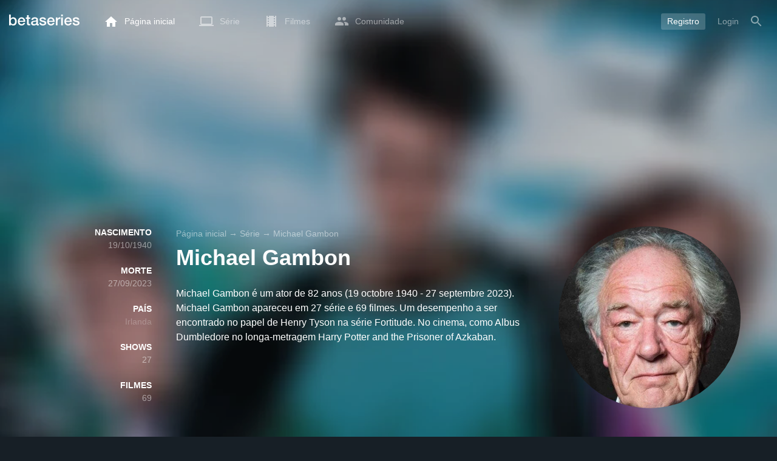

--- FILE ---
content_type: text/html; charset=UTF-8
request_url: https://www.betaseries.com/pt-br/person/40247-michael-gambon
body_size: 23505
content:
<!DOCTYPE html>
<html lang="pt-br" >
<head prefix="og: http://ogp.me/ns# fb: http://ogp.me/ns/fb# video: http://ogp.me/ns/video#">
    <meta name="twitter:card" content="summary">
    <meta name="twitter:url" content="https://www.betaseries.com/pt-br/person/40247-michael-gambon">
    <meta name="twitter:title" content="Michael Gambon">
    <meta name="twitter:description" content="Michael Gambon é um ator de 82 anos (19 octobre 1940 - 27 septembre 2023). Michael Gambon apareceu em 27 série e 69 filmes. Um desempenho a ser encontrado no papel de Henry Tyson na série Fortitude. No cinema, como Albus Dumbledore no longa-metragem Harry Potter and the Prisoner of Azkaban. ">
    <meta name="twitter:site" content="@betaseries">
    <meta name="twitter:image" content="https://pictures.betaseries.com/persons/3jdWkDKf4IODbG4JKTeaC7AzxZH.jpg">
    <meta property="fb:app_id"      content="670849765185424" />
    <meta property="og:type"        content="video.tv_show" />
    <meta property="og:url"         content="https://www.betaseries.com/pt-br/person/40247-michael-gambon" />
    <meta property="og:title"       content="Michael Gambon" />
    <meta property="og:description" content="Michael Gambon é um ator de 82 anos (19 octobre 1940 - 27 septembre 2023). Michael Gambon apareceu em 27 série e 69 filmes. Um desempenho a ser encontrado no papel de Henry Tyson na série Fortitude. No cinema, como Albus Dumbledore no longa-metragem Harry Potter and the Prisoner of Azkaban. " />
    <meta property="og:image"       content="https://www.betaseries.com/pt-br/person/40247-michael-gambon" />
    <link rel="canonical" href="https://www.betaseries.com/pt-br/person/40247-michael-gambon" /><link rel="alternate" hreflang="fr" href="https://www.betaseries.com/personne/40247-michael-gambon" /><link rel="alternate" hreflang="en" href="https://www.betaseries.com/en/person/40247-michael-gambon" /><link rel="alternate" hreflang="es" href="https://www.betaseries.com/es/person/40247-michael-gambon" /><link rel="alternate" hreflang="de" href="https://www.betaseries.com/de/person/40247-michael-gambon" /><link rel="alternate" hreflang="it" href="https://www.betaseries.com/it/person/40247-michael-gambon" /><link rel="alternate" hreflang="nl" href="https://www.betaseries.com/nl/person/40247-michael-gambon" /><link rel="alternate" hreflang="pt" href="https://www.betaseries.com/pt/person/40247-michael-gambon" /><link rel="alternate" hreflang="pt-br" href="https://www.betaseries.com/pt-br/person/40247-michael-gambon" /><link rel="alternate" hreflang="se" href="https://www.betaseries.com/se/person/40247-michael-gambon" /><link rel="alternate" hreflang="pl" href="https://www.betaseries.com/pl/person/40247-michael-gambon" /><link rel="alternate" hreflang="ru" href="https://www.betaseries.com/ru/person/40247-michael-gambon" /><link rel="alternate" hreflang="uk" href="https://www.betaseries.com/uk/person/40247-michael-gambon" /><link rel="alternate" hreflang="tr" href="https://www.betaseries.com/tr/person/40247-michael-gambon" /><link rel="alternate" hreflang="x-default" href="https://www.betaseries.com/personne/40247-michael-gambon" />    <title>Todas as séries e filmes de Michael Gambon</title>
    <meta name="description" content="Assista a todas suas séries favoritas na BetaSeries, a primeira comunidade de séries de TV de língua francesa." />
    <meta http-equiv="content-type" content="text/html; charset=utf-8" />
    <meta name="viewport" content="width=device-width, initial-scale=1, minimum-scale=1, maximum-scale=1, user-scalable=no" />
    <meta name="robots" content="max-image-preview:large" />

    <link rel="apple-touch-icon" sizes="180x180" href="https://www.betaseries.com/images/site/apple-touch-icon.png">
    <link rel="icon" type="image/png" sizes="32x32" href="https://www.betaseries.com/images/site/favicon-32x32.png">
    <link rel="icon" type="image/png" sizes="16x16" href="https://www.betaseries.com/images/site/favicon-16x16.png">
    <link rel="manifest" href="https://www.betaseries.com/site.webmanifest">
    <link rel="mask-icon" href="https://www.betaseries.com/images/site/safari-pinned-tab.svg" color="#3b8dd0">
    <meta name="apple-mobile-web-app-title" content="BetaSeries">
    <meta name="application-name" content="BetaSeries">
    <meta name="theme-color" content="#3b8dd0">

    <link rel="search" type="application/opensearchdescription+xml" href="https://www.betaseries.com/data/opensearch.xml" title="BetaSeries" />

	<link rel="preload" media="screen" type="text/css" href="https://www.betaseries.com/css/person.css?v=1768517614" as="style" onload="this.onload=null;this.rel='stylesheet';if (document.querySelectorAll('head>link[type=\'text/css\'][rel=\'preload\']').length==0&&document.querySelector('#critical-css')){document.querySelector('#critical-css').remove();}">
	<noscript><link rel="stylesheet" href="https://www.betaseries.com/css/person.css?v=1768517614" /></noscript>
	<style id="critical-css">#optidigital-adslot-Wallpaper{display:none}.optidigital-ad-center,.optidigital-ad-center-sticky{margin:10px auto}.parent-ad-desktop,.parent-ad-mobile{flex-direction:column;justify-content:center}.parent-ad-mobile{display:flex}.parent-ad-desktop{display:none}@media (min-width:768px){.parent-ad-mobile{display:none}.parent-ad-desktop{display:flex}}.right-ad{float:right}.sticky-ad{position:-webkit-sticky;position:sticky;top:20px}.sideArticle .sticky-ad{top:140px}#optidigital-adslot-Desktop_Interstitial{margin:0}@charset "UTF-8";:root{--default_color:#333333;--link_color:var(--top_color);--bright_color:#ffffff;--background_color:#ffffff;--heading_color:#c1e1fa;--top_color:#3b8dd0;--footer_color:#333333;--gray_hover:#fafafa;--gray_light:#eeeeee;--gray_slight:#dedede;--gray_medium:#999999;--gray_hard:#666666;--body_background:#f2f3f6;--shadow_light:#dddddd;--error:#d50000;--default_background:#171f26;--gutter:calc(15px / 2);--border-radius:6px;--box-shadow:#999 0 0 5px;--background-reco-home:var(--default_background);--background_color_block:#fff;--background_color_block_reverse:#212930;--club-member:#dab766;--club_gradient:linear-gradient(#dab766, #b69121);--background-placeholder:linear-gradient(
        -90deg,
        #e8eaed 0%,
        #dfe0e1 50%,
        #e8eaed 100%
    );--archived_bg:var(--gray_slight);--title_block:var(--top_color);--rewatch_bg:rgb(203 213 225 / 0.1);--rewatch_bg_dark:rgb(71 85 105 / 0.4)}@media (min-width:991px){:root{--gutter:15px}}:root{--blue:#007bff;--indigo:#6610f2;--purple:#6f42c1;--pink:#e83e8c;--red:#dc3545;--orange:#fd7e14;--yellow:#ffc107;--green:#28a745;--teal:#20c997;--cyan:#17a2b8;--white:#fff;--gray:#6c757d;--gray-dark:#343a40;--primary:#007bff;--secondary:#6c757d;--success:#28a745;--info:#17a2b8;--warning:#ffc107;--danger:#dc3545;--light:#f8f9fa;--dark:#343a40;--breakpoint-xs:0;--breakpoint-sm:576px;--breakpoint-md:768px;--breakpoint-lg:992px;--breakpoint-xl:1200px;--font-family-sans-serif:-apple-system,BlinkMacSystemFont,"Segoe UI",Roboto,"Helvetica Neue",Arial,"Noto Sans",sans-serif,"Apple Color Emoji","Segoe UI Emoji","Segoe UI Symbol","Noto Color Emoji";--font-family-monospace:SFMono-Regular,Menlo,Monaco,Consolas,"Liberation Mono","Courier New",monospace}*,::after,::before{box-sizing:border-box}html{font-family:sans-serif;line-height:1.15;-webkit-text-size-adjust:100%}nav{display:block}body{margin:0;font-family:-apple-system,BlinkMacSystemFont,"Segoe UI",Roboto,"Helvetica Neue",Arial,"Noto Sans",sans-serif,"Apple Color Emoji","Segoe UI Emoji","Segoe UI Symbol","Noto Color Emoji";font-size:1rem;font-weight:400;line-height:1.5;color:#212529;text-align:left;background-color:#fff}h1{margin-top:0;margin-bottom:.5rem}p{margin-top:0;margin-bottom:1rem}ul{margin-top:0;margin-bottom:1rem}strong{font-weight:bolder}a{color:#007bff;text-decoration:none;background-color:transparent}img{vertical-align:middle;border-style:none}svg{overflow:hidden;vertical-align:middle}button{border-radius:0}button{margin:0;font-family:inherit;font-size:inherit;line-height:inherit}button{overflow:visible}button{text-transform:none}[type=button],[type=submit],button{-webkit-appearance:button}[type=button]::-moz-focus-inner,[type=submit]::-moz-focus-inner,button::-moz-focus-inner{padding:0;border-style:none}::-webkit-file-upload-button{font:inherit;-webkit-appearance:button}.container{width:100%;padding-right:15px;padding-left:15px;margin-right:auto;margin-left:auto}@media (min-width:576px){.container{max-width:540px}}@media (min-width:768px){.container{max-width:720px}}@media (min-width:992px){.container{max-width:960px}}@media (min-width:1200px){.container{max-width:1140px}}.d-none{display:none!important}@media (min-width:768px){.d-md-block{display:block!important}.d-md-flex{display:flex!important}}.sr-only{position:absolute;width:1px;height:1px;padding:0;overflow:hidden;clip:rect(0,0,0,0);white-space:nowrap;border:0}body{position:relative;font-family:Inter,Roboto,'Helvetica Neue','Arial Nova','Nimbus Sans',Arial,sans-serif;font-weight:400;font-size:14px;line-height:1.2;color:var(--default_color);background:#fff;overscroll-behavior:contain;-ms-overflow-style:none;--reskin-top-height:0;--reskin-container-width:1082px;--reskin-background-color:#0000}ul{margin-bottom:0;padding-left:0;list-style:none}p{margin-bottom:0}h1{font-size:100%;font-weight:400}a{color:var(--link_color)}a{text-decoration:none}h1{clear:both;margin:0 0 var(--gutter);padding:0 7px;min-height:24px;border:1px solid var(--heading_color);text-transform:uppercase;font-family:Helvetica,Arial,sans-serif;font-size:12px;font-weight:700;line-height:26px;color:var(--link_color);background:#fff;-webkit-font-smoothing:antialiased;-moz-osx-font-smoothing:grayscale}strong{font-weight:700;-webkit-font-smoothing:antialiased;-moz-osx-font-smoothing:grayscale}.u-colorWhiteOpacity05{color:#fff!important;opacity:.5;-webkit-font-smoothing:antialiased;-moz-osx-font-smoothing:grayscale}.cf:after,.cf:before{content:"";display:table}.cf:after{clear:both}.sr-only{position:absolute;width:1px;height:1px;margin:-1px;padding:0;border:0;overflow:hidden;clip:rect(0,0,0,0)}.content{position:relative;padding:var(--gutter) 0 calc(var(--gutter));text-align:left}.content p{margin:10px}.svgContainer{display:flex;flex-shrink:0;align-items:center;justify-content:center;width:24px;height:24px;font-size:0}@media (min-width:320px) and (max-width:991px){body{font-size:14px;line-height:18px}#centre{margin-left:0;margin-right:0}h1{font-size:inherit;line-height:24px}}@media (min-width:320px) and (max-width:991px){[type=submit]{width:100%!important}}.container{padding-left:var(--gutter);padding-right:var(--gutter)}@media (min-width:992px){.container{width:auto;max-width:100%}}@media (min-width:1200px){.container{width:1480px;max-width:100%}}@media (max-width:1033px){.container{width:auto;max-width:100%}}.content{padding-top:10px}.btn-reset{display:inline-block;-webkit-appearance:none;-moz-appearance:none;box-sizing:border-box;margin:0;padding:0;border:0;text-align:center;font-size:inherit;vertical-align:middle;background:0;background-clip:padding-box;user-drag:none;font-family:inherit;text-decoration:none}.btn-reset svg{vertical-align:middle}.btn-btn{box-sizing:border-box;padding:5px 10px;border:1px solid var(--gray_slight);border-radius:4px;text-align:center;font-size:inherit;line-height:1.5;color:var(--gray_hard);background-color:#fff}.btn-btn.btn--grey{border-color:#eee;color:#333;background-color:#eee}.btn-blue{padding:4px 10px;text-decoration:none;font-size:14px;line-height:20px;color:#fff;-webkit-font-smoothing:antialiased;-moz-osx-font-smoothing:grayscale}.btn-blue2{padding:6px 10px;text-decoration:none;font-size:14px;line-height:18px;-webkit-font-smoothing:antialiased;-moz-osx-font-smoothing:grayscale}.btn-blue2.btn-blue2.btn-blue2{border:none;color:#fff;background:#54709d}body.layout-1320 .container-1320{width:100%;margin:0 auto;padding-right:60px;padding-left:60px;max-width:calc(1320px + (2 * 60px))}body.layout-1320 .wrapper.container{width:auto;padding-left:0;padding-right:0}@media (max-width:1440px){body.layout-1320 .container-1320{max-width:100%;padding-left:0;padding-right:0}}@media (max-width:1199px){body.layout-1320 .wrapper.container{max-width:none}}.js-notification-standalone-container{position:fixed;top:85px;right:15px;z-index:1502}.js-close-dropdowns,.js-close-elements{display:none;z-index:10;position:absolute;top:0;right:0;bottom:0;left:0}.popinWrapper[aria-hidden=true]{display:none}.popinWrapper{display:flex;z-index:2000;position:fixed;top:0;right:0;bottom:0;left:0;align-items:center;justify-content:center;padding-right:15px;padding-left:15px;font-size:14px;line-height:16px;background:rgba(13,21,28,.3)}.popinWrapper [role=dialog]{position:relative;width:100%;margin:40px 0;padding:15px;max-width:500px;color:#333;background:#fff}.popinWrapper p{margin:0 0 10px}.popinWrapper [data-a11y-dialog-hide]{z-index:10;position:absolute;top:7px;right:7px;padding:8px}.popinWrapper .button-set{text-align:right;margin-top:30px}.popinWrapper .button-set .btn-btn{width:auto!important;border-radius:0;font-size:12px;font-weight:700}.popinWrapper .button-set:not(.textAlignLeft):not(.textAlignCenter) .btn-btn{margin-left:15px}.faceboxDisplay{display:none;z-index:1505;position:fixed;top:0;right:0;bottom:0;left:0;align-items:center;justify-content:center;background:rgba(13,21,28,.3);overflow:auto}#facebox{width:100%;z-index:101;box-sizing:border-box;padding:0 10px}@media (min-width:320px) and (max-width:991px){#facebox{padding:0}}.menu{z-index:1000;position:relative;width:100%;margin:0;text-align:left;background:var(--top_color)}.menu{position:absolute;top:0;right:0;left:0}.menu-wrapper{display:flex;position:relative;align-items:center}.menu-empty{flex-grow:1}.mainlogo{display:flex;align-items:center;margin-right:20px}.mainlogo img{position:relative;top:-2px}body{padding-top:70px}@media (max-width:991px){body{padding-top:35px}}.menu-icon{vertical-align:middle;font-size:0}.menu-icon+span{padding-left:10px}.menu-link{display:flex;position:relative;align-items:center;height:50px;padding:0 20px;text-decoration:none;font-size:14px;color:var(--bright_color);-webkit-font-smoothing:antialiased;-moz-osx-font-smoothing:grayscale;background:0}.menu-link .svgContainer{width:24px;height:24px}.menu-empty~*>.menu-link{padding:0 10px}.wrapper.container .menu-toggle{display:none;position:relative;width:100%;height:60px;margin:-10px 0 0;line-height:60px;color:var(--top_color)}.wrapper.container .menu-toggle span{position:relative}.wrapper.container .menu-toggle span:after{content:"";display:block;z-index:1;position:absolute;top:50%;right:-15px;border-top:5px solid var(--top_color);border-right:5px solid transparent;border-left:5px solid transparent;transform:translateY(calc(-50% + 3px))}.menu-transparent .menu{background:0 0}.menu-transparent .menu .hover-white,.menu-transparent .svgSearch{fill:#fff}.menu-transparent .menu-item:not(.menu-item--currentPage) .menu-link{opacity:.5}.menu-transparent .menu-item-CreateAccount{margin-right:10px;opacity:1!important}.menu-transparent .menu-createAccount{padding:5px 10px 6px;border-radius:3px;background:rgba(255,255,255,.2)}@supports (-webkit-backdrop-filter:blur(1px)) or (backdrop-filter:blur(1px)){body.menu-transparent .menu{position:fixed}}@media (min-width:320px) and (max-width:991px){.menu-link{padding-left:10px;padding-right:10px;height:44px}.menu-link .menu-icon svg{display:block}.menu-wrapper{justify-content:space-between;height:44px;padding-right:0;padding-left:0}}@media (max-width:327px){.menu-link{padding-left:5px!important;padding-right:5px!important}}@media (max-width:767px){.menu>.container{padding-left:0;padding-right:0}}@media (min-width:991px){.menu .mainlogo{height:30px;margin-top:20px;margin-bottom:20px}}@media (max-width:1056px){.menu .hidden-xs{display:none}}.header-navigation{display:none;position:absolute;top:100%;left:10px;padding:0;width:auto;border:0;box-shadow:none;border-bottom-left-radius:2px;border-bottom-right-radius:2px;background:#fff;z-index:1000!important;transform:translateY(-5px);filter:drop-shadow(0 2px 8px rgba(0,0,0,.16))}.header-navigation:not([aria-labelledby]){display:block;visibility:hidden;z-index:-1;opacity:0}.header-navigation>a{display:block;padding:7px 10px;white-space:nowrap;color:#212930;-webkit-font-smoothing:antialiased;-moz-osx-font-smoothing:grayscale}.header-navigation>*+*{border-top:1px #eee solid}@media (min-width:320px) and (max-width:991px){.header-navigation{top:100%;right:0;left:0}}@media (min-width:991px){.header-navigation{border-top-left-radius:2px;border-top-right-radius:2px;font-size:14px}.header-navigation:before{content:"";display:block;z-index:1;position:absolute;top:0;left:10px;width:0;height:0;border-right:12px solid transparent;border-bottom:12px solid #fff;border-left:12px solid transparent;transform:translateY(-100%)}.menu-item.has-headerNavigation{position:relative}}@media (min-width:901px) and (max-width:991px){.header-navigation{left:calc(-15px / 2);right:calc(-15px / 2)}}.menu-toggle{display:block;margin:20px auto;text-align:center}.slidesNav.slidesNav{display:none;z-index:30;position:absolute;top:57px;right:6px;width:48px;height:48px;border-radius:50%;background:#fff center no-repeat url("data:image/svg+xml;charset=UTF-8,<svg fill='%230D151C' width='15' height='25' xmlns='http://www.w3.org/2000/svg'><path d='M.18 21.68l9.16-9.18L.18 3.32 3 .5l12 12-12 12z' fill-rule='nonzero'/></svg>")}.slidesNav.slidesNav--left{right:auto;left:6px;transform:rotate(180deg)}.popinWrapper [role=dialog]{max-height:calc(100vh - 160px)}.popinWrapper .popin-content,.popinWrapper .popin-content-html,.popinWrapper .popin-content-reactmodule,.popinWrapper [role=dialog],.popinWrapper [role=document]{display:flex;flex-direction:column;min-height:0}#reactjs-recommendation{background-color:var(--footer_color);color:var(--bright_color);border:rgba(255,255,255,.5) solid 1px;font-size:14px;max-width:900px;margin:auto}.container-recommendation-popin{position:relative;max-height:500px}.close-recommendation-popin{position:absolute;top:0;right:0;padding:8px;z-index:100;font-size:30px;color:var(--bright_color);margin-top:-7px}#body-recommendation-popin{position:fixed;top:0;bottom:0;left:0;right:0;z-index:1100;background-color:rgba(0,0,0,.5);display:none;justify-content:center;align-items:center}@media (max-width:767px){#reactjs-recommendation{border:none}#reactjs-recommendation{height:100vh}.container-recommendation-popin{width:100vw;max-height:100vh;margin:auto}.close-recommendation-popin{top:10px;right:10px}}#optidigital-adslot-Wallpaper{display:none}.parent-ad-desktop,.parent-ad-mobile{flex-direction:column;justify-content:center}.parent-ad-mobile{display:flex}.parent-ad-desktop{display:none}@media (min-width:768px){.parent-ad-mobile{display:none}.parent-ad-desktop{display:flex}}.displayFlex{display:flex}.alignItemsCenter{align-items:center}.flexDirectionColumn{flex-direction:column}.justifyContentCenter{justify-content:center}.alignItemsStart{align-items:start}.positionRelative{position:relative}.round{border-radius:50%}.objectFitCover{object-fit:cover}.theme-top_color{background:var(--top_color)}body.bodyBackgroundImage{background-attachment:fixed;background-color:var(--default_background);background-position:center;background-repeat:no-repeat;background-size:cover}.grid-informations{display:grid;align-items:start;max-width:100%;grid-gap:40px}.blockInformations__details{margin-bottom:0;font-size:14px;line-height:21px;color:#fff;-webkit-font-smoothing:antialiased;-moz-osx-font-smoothing:grayscale}.blockInformations__details strong{text-transform:uppercase}.blockInformations__details li{margin-bottom:0}.blockInformations__title{margin:0 0 20px 0;padding:0;border:0;text-transform:none;font-family:inherit;font-size:36px;font-weight:700;line-height:54px;color:#fff;background:0 0}.blockInformations__synopsis.blockInformations__synopsis{margin:20px 0 0;font-size:16px;line-height:24px;color:#fff;-webkit-font-smoothing:antialiased;-moz-osx-font-smoothing:grayscale}@media (max-width:597px){.blockInformations__title{margin-bottom:5px;font-size:22px;line-height:26px}}@media (max-width:997px){.blockInformations__pictureContainer{justify-self:center}.blockInformations__details{display:none}.blockInformations__details li{padding:0 14px 0 0}.blockInformations__details strong{padding-right:6px}}@media (max-width:1240px){.grid-informations{grid-gap:15px;margin:10px}}@media (min-width:998px){.grid-informations{grid-template-columns:250px 390px 300px}.blockInformations__details{text-align:right}.blockInformations__details strong{display:block}.blockInformations__details li+li{margin-top:21px}}@media (min-width:1190px){.grid-informations{grid-template-columns:250px 590px 300px}}.breadcrumb{z-index:1;width:100%;margin:0;overflow:hidden;line-height:25px;color:#fff;opacity:.5}.breadcrumb a{padding:0;color:#fff}.breadcrumb--full{float:none;box-sizing:border-box;width:100%;box-shadow:none}</style>
	<style></style>
<meta property="og:locale" content="pt-br_US" /><script defer type="text/javascript" src="https://choices.consentframework.com/js/pa/22168/c/BXMjP/stub" charset="utf-8"></script><script>window.Sddan = {"info":{"si":"","cat_name":"","hd_m":"","hd_s256":"","jb_profile":"","product_name":"","product_type":"","uf_bday":"","uf_gender":""}};</script><script defer type="text/javascript" src="https://choices.consentframework.com/js/pa/22168/c/BXMjP/cmp" charset="utf-8" async></script>    <script>!function(t){"use strict";t.loadCSS||(t.loadCSS=function(){});var e=loadCSS.relpreload={};if(e.support=function(){var e;try{e=t.document.createElement("link").relList.supports("preload")}catch(t){e=!1}return function(){return e}}(),e.bindMediaToggle=function(t){var e=t.media||"all";function a(){t.addEventListener?t.removeEventListener("load",a):t.attachEvent&&t.detachEvent("onload",a),t.setAttribute("onload",null),t.media=e}t.addEventListener?t.addEventListener("load",a):t.attachEvent&&t.attachEvent("onload",a),setTimeout(function(){t.rel="stylesheet",t.media="only x"}),setTimeout(a,3e3)},e.poly=function(){if(!e.support())for(var a=t.document.getElementsByTagName("link"),n=0;n<a.length;n++){var o=a[n];"preload"!==o.rel||"style"!==o.getAttribute("as")||o.getAttribute("data-loadcss")||(o.setAttribute("data-loadcss",!0),e.bindMediaToggle(o))}},!e.support()){e.poly();var a=t.setInterval(e.poly,500);t.addEventListener?t.addEventListener("load",function(){e.poly(),t.clearInterval(a)}):t.attachEvent&&t.attachEvent("onload",function(){e.poly(),t.clearInterval(a)})}"undefined"!=typeof exports?exports.loadCSS=loadCSS:t.loadCSS=loadCSS}("undefined"!=typeof global?global:this);</script>
    <script defer event-adblock="false" event-logged_in="false" data-domain="betaseries.com" data-api="/api/call" src="/js/script.js"></script>    <script>window.plausible = window.plausible || function() { (window.plausible.q = window.plausible.q || []).push(arguments) }</script>
    <link href="https://plus.google.com/116191640078967016412/" rel="publisher" />
    <link rel="dns-prefetch" href="https://www.betaseries.com">
    <link rel="dns-prefetch" href="https://img.betaseries.com">
    <link rel="dns-prefetch" href="https://googleads.g.doubleclick.net">
    <link rel="dns-prefetch" href="https://www.googleadservices.com">
    <link rel="dns-prefetch" href="https://www.google.com">
    <link rel="dns-prefetch" href="https://js.sddan.com">
    <link rel="dns-prefetch" href="https://www.googletagmanager.com">
    <link rel="preload" fetchpriority="high" href="https://img.betaseries.com/0Y6LMWBYHLpjU8SjAc4Dx4X1rVE=/600x600/smart/https%3A%2F%2Fpictures.betaseries.com%2Fpersons%2F3jdWkDKf4IODbG4JKTeaC7AzxZH.jpg" as="image">    <meta name="apple-itunes-app" content="app-id=874954616" />
    <script>window.bsQueue=function(){var n=[];return{enqueue:function(e){"function"==typeof e&&n.push(e)},executeAll:function(){for(;n.length>0;)n.shift()()}}}();</script>

    <style type="text/css" id="styleRoot">
            </style>
<script>
        var optidigitalQueue = optidigitalQueue || {};
        optidigitalQueue.cmd = optidigitalQueue.cmd || [];
    </script><script type='text/javascript'
            id='optidigital-ad-init'
            async
            config='{"adUnit": "/22269119890/betaseries.com/acteurs", "pageTargeting": {"issafe":"1","logged":"0","locale":"pt-br"}}'
            src='//scripts.opti-digital.com/tags/?site=betaseries'>
        </script><script async src="https://fundingchoicesmessages.google.com/i/pub-8657258600034437?ers=1" nonce="wwxOjPG9_1sPX4DpJ7B6OA"></script><script nonce="wwxOjPG9_1sPX4DpJ7B6OA">(function() {function signalGooglefcPresent() {if (!window.frames['googlefcPresent']) {if (document.body) {const iframe = document.createElement('iframe'); iframe.style = 'width: 0; height: 0; border: none; z-index: -1000; left: -1000px; top: -1000px;'; iframe.style.display = 'none'; iframe.name = 'googlefcPresent'; document.body.appendChild(iframe);} else {setTimeout(signalGooglefcPresent, 0);}}}signalGooglefcPresent();})();</script></head>
<body  class="menu-transparent bodyBackgroundImage layout-1320" style="background-image: linear-gradient(rgba(23, 31, 38, .3), rgba(23, 31, 38, .3)), url('https://img.betaseries.com/WGiVtGtFEzBdq1oN1GIPxxVH8oI=/920x540/smart/filters:blur(30)/https%3A%2F%2Fpictures.betaseries.com%2Ffilms%2Faffiches%2Foriginal%2F378.jpg')">
<!-- Wallpaper --><div id="optidigital-adslot-Wallpaper" style="display:none;" class="Wallpaper"></div>    <!-- Google Tag Manager (noscript) -->
    <noscript><iframe src="https://www.googletagmanager.com/ns.html?id=GTM-W9VJ548" height="0" width="0" style="display:none;visibility:hidden"></iframe></noscript>
    <!-- End Google Tag Manager (noscript) -->
    <div style="display: none;">
        <svg xmlns="http://www.w3.org/2000/svg">
    <symbol id="icon-star-disable" viewBox="0 0 12 11">
        <path d="M6 8.841l3.708 2.159-.984-4.07 3.276-2.738-4.314-.353-1.686-3.838-1.686 3.838-4.314.353 3.276 2.738-.984 4.07z" fill-rule="nonzero" fill="#EEEEEE"/>
    </symbol>
    <symbol id="icon-star-empty" viewBox="0 0 12 11">
        <path d="M12 4.192l-4.314-.359-1.686-3.833-1.686 3.838-4.314.353 3.276 2.738-.984 4.07 3.708-2.159 3.708 2.159-.978-4.07 3.27-2.738zm-6 3.566l-2.256 1.314.6-2.478-1.992-1.667 2.628-.22 1.02-2.333 1.026 2.339 2.628.22-1.992 1.667.6 2.478-2.262-1.32z" fill-rule="nonzero" fill="#FFAC3B"/>
    </symbol>
    <symbol id="icon-star-full" viewBox="0 0 12 11">
        <path d="M6 8.841l3.708 2.159-.984-4.07 3.276-2.738-4.314-.353-1.686-3.838-1.686 3.838-4.314.353 3.276 2.738-.984 4.07z" fill-rule="nonzero" fill="#FFAC3B"/>
    </symbol>
    <symbol id="icon-star-half" viewBox="0 0 12 11">
        <path d="M12 4.192l-4.314-.359-1.686-3.833-1.686 3.838-4.314.353 3.276 2.738-.984 4.07 3.708-2.159 3.708 2.159-.978-4.07 3.27-2.738zm-6 3.566v-5.384l1.026 2.339 2.628.22-1.992 1.667.6 2.478-2.262-1.32z" fill-rule="nonzero" fill="#FFAC3B"/>
    </symbol>
    <symbol id="icon-starblue-disable" viewBox="0 0 12 11">
        <path d="M6 8.841l3.708 2.159-.984-4.07 3.276-2.738-4.314-.353-1.686-3.838-1.686 3.838-4.314.353 3.276 2.738-.984 4.07z" fill-rule="nonzero" fill="#EEEEEE"/>
    </symbol>
    <symbol id="icon-starblue-empty" viewBox="0 0 12 11">
        <path d="M12 4.192l-4.314-.359-1.686-3.833-1.686 3.838-4.314.353 3.276 2.738-.984 4.07 3.708-2.159 3.708 2.159-.978-4.07 3.27-2.738zm-6 3.566l-2.256 1.314.6-2.478-1.992-1.667 2.628-.22 1.02-2.333 1.026 2.339 2.628.22-1.992 1.667.6 2.478-2.262-1.32z" fill-rule="nonzero" fill="#3B8DD0"/>
    </symbol>
    <symbol id="icon-starblue-full" viewBox="0 0 12 11">
        <path d="M6 8.841l3.708 2.159-.984-4.07 3.276-2.738-4.314-.353-1.686-3.838-1.686 3.838-4.314.353 3.276 2.738-.984 4.07z" fill-rule="nonzero" fill="#3B8DD0"/>
    </symbol>
    <symbol id="icon-starblue-half" viewBox="0 0 12 11">
        <path d="M12 4.192l-4.314-.359-1.686-3.833-1.686 3.838-4.314.353 3.276 2.738-.984 4.07 3.708-2.159 3.708 2.159-.978-4.07 3.27-2.738zm-6 3.566v-5.384l1.026 2.339 2.628.22-1.992 1.667.6 2.478-2.262-1.32z" fill-rule="nonzero" fill="#3B8DD0"/>
    </symbol>
</svg>
    </div>

    <div id="fb-root"></div>

    <div id="popup-bg" class="faceboxDisplay">
        <div id="facebox"></div>
    </div>

    <div class="popinWrapper" id="popin-dialog" aria-hidden="true">
    <div tabindex="-1" data-a11y-dialog-hide></div>
    <div role="dialog" aria-labelledby="dialog-title">
        <div role="document">
            <div class="popin-content">
                <div class="popin-content-reactmodule">
                </div>
                <div class="popin-content-html">
                    <div class="title" id="dialog-title" tabindex="0"></div>
                    <div class="popin-content-ajax">
                        <p></p>
                    </div>
                    <div class="button-set">
                        <button class="btn-reset btn-btn btn--grey js-close-popupalert" type="button" id="popupalertno">
                            Non
                        </button><button class="btn-reset btn-btn btn-blue2 js-close-popupalert" type="submit" id="popupalertyes">
                            OK, j'ai compris
                        </button>
                    </div>
                </div>
            </div>
            <button id="popin-showClose" data-a11y-dialog-hide class="btn-reset js-close-popupalert" type="button" aria-label="Fermer la popin">
                <svg fill="#333" class="SvgClosePopin" width="14" height="14" viewBox="0 0 14 14" xmlns="http://www.w3.org/2000/svg"><path d="M7 .333c-3.687 0-6.667 2.98-6.667 6.667s2.98 6.667 6.667 6.667 6.667-2.98 6.667-6.667-2.98-6.667-6.667-6.667zm3.333 9.06l-.94.94-2.393-2.393-2.393 2.393-.94-.94 2.393-2.393-2.393-2.393.94-.94 2.393 2.393 2.393-2.393.94.94-2.393 2.393 2.393 2.393z" fill="inherit" /></svg>
            </button>
        </div>
    </div>
</div>

    
<div class="js-notification-standalone-container d-none d-md-block"></div>

<script type="text/template" id="growl-notification-template">
    <div
        class="notification notification--standalone notification--unread"
        id="i%notification_id%"
        data-ref-id="%notification_ref-id%"
        data-type="%notification_type%"
        onClick="setModalCommentId(this)"
    >
        <div class="media">
            <div class="media-left">
                <a href="https://www.betaseries.com/pt-br/member/%25notification_username%25" class="avatar" data-displaylink="%notification_datadisplaylink%">
                    <img src="%notification_avatar%" width="40" height="40" alt="" />
                </a>
            </div>
            <div class="media-body">
                <div class="displayFlex">
                    <div class="notification__text alignSelfFlexStart">
                        <p>%notification_text%</p>
                        <div class="notification__datas">
                            <span class="mainTime">%notification_date%</span>
                            <button type="button" class="btn-reset" onclick="deleteNotification('%notification_id%');"><span class="mainTime">∙</span> Esconder</button>
                        </div>
                    </div>
                    <div class="notification__image alignSelfFlexStart" data-displayimage="%notification_datadisplayimage%">
                        <img src="%notification_image%" alt="" height="38" width="38" />
                    </div>
                </div>
            </div>
        </div>
    </div>
</script>

<nav id="top" class="menu theme-top_color">
    <div class="container">
        <div class="menu-wrapper" id="js-menu-aim">
            <a href="/pt-br/" class="mainlogo d-none d-md-flex">
                <img src="https://www.betaseries.com/images/site/betaseries.svg" alt="Logo BetaSeries" width="116" height="18" />
            </a>
            
<div class="menu-item  headerNavigation-hover">
    <a href="/pt-br/" class="menu-link js-hideMenuOpen">
        <span class="svgContainer menu-icon menu-icon--home">
            <svg width="20" height="17" viewBox="0 0 20 17" xmlns="http://www.w3.org/2000/svg"><path class="hover-white" d="M8 17v-6h4v6h5v-8h3l-10-9-10 9h3v8z" fill-rule="nonzero" fill="#1365A8"/></svg>
        </span>
        <span class="hidden-xs">
            Página inicial
        </span>
    </a>
    </div>

<div class="menu-item has-headerNavigation headerNavigation-hover">
    <a class="menu-link js-hideMenuOpen" href="/pt-br/shows/">
        <span class="svgContainer menu-icon menu-icon--laptop">
            <svg width="24" height="16" viewBox="0 0 24 16" xmlns="http://www.w3.org/2000/svg"><path class="hover-white" d="M20 14c1.1 0 1.99-.9 1.99-2l.01-10c0-1.1-.9-2-2-2h-16c-1.1 0-2 .9-2 2v10c0 1.1.9 2 2 2h-4v2h24v-2h-4zm-16-12h16v10h-16v-10z" fill-rule="nonzero" fill="#1365A8"/></svg>
        </span>
        <span class="hidden-xs">
            Série
                    </span>
    </a>
    <div class="header-navigation" role="nav">
                            <a
            href="/pt-br/shows/"
            class=""
                    >Todas as séries</a>
                            <a
            href="/pt-br/calendar"
            class=""
                    >Calendário de saída</a>
                            <a
            href="/pt-br/quiz/"
            class=""
                    >O Grande Questionário</a>
            
    </div>
</div>

<div class="menu-item has-headerNavigation headerNavigation-hover">
    <a class="menu-link js-hideMenuOpen" href="/pt-br/movies/">
        <span class="svgContainer menu-icon menu-icon--film">
            <svg width="16" height="18" viewBox="0 0 16 18" xmlns="http://www.w3.org/2000/svg"><path class="hover-white" d="M14 0v2h-2v-2h-8v2h-2v-2h-2v18h2v-2h2v2h8v-2h2v2h2v-18h-2zm-10 14h-2v-2h2v2zm0-4h-2v-2h2v2zm0-4h-2v-2h2v2zm10 8h-2v-2h2v2zm0-4h-2v-2h2v2zm0-4h-2v-2h2v2z" fill-rule="nonzero" fill="#1365A8"/></svg>
        </span>
        <span class="hidden-xs">
            Filmes
                    </span>
    </a>
    <div class="header-navigation" role="nav">
                            <a
            href="/pt-br/movies/"
            class=""
                    >Todos os filmes</a>
                            <a
            href="/pt-br/calendar?shows=films"
            class=""
                    >Lançamentos de filmes</a>
            
    </div>
</div>

<div class="menu-item has-headerNavigation headerNavigation-hover">
    <a class="menu-link js-hideMenuOpen" href="/pt-br/about">
        <span class="svgContainer menu-icon">
            <svg width="22" height="14" viewBox="0 0 22 14" xmlns="http://www.w3.org/2000/svg"><path class="hover-white" d="M15 6c1.66 0 2.99-1.34 2.99-3s-1.33-3-2.99-3c-1.66 0-3 1.34-3 3s1.34 3 3 3zm-8 0c1.66 0 2.99-1.34 2.99-3s-1.33-3-2.99-3c-1.66 0-3 1.34-3 3s1.34 3 3 3zm0 2c-2.33 0-7 1.17-7 3.5v2.5h14v-2.5c0-2.33-4.67-3.5-7-3.5zm8 0c-.29 0-.62.02-.97.05 1.16.84 1.97 1.97 1.97 3.45v2.5h6v-2.5c0-2.33-4.67-3.5-7-3.5z" fill-rule="nonzero" fill="#1365A8"/></svg>
        </span>
        <span class="hidden-xs">
            Comunidade
        </span>
    </a>
    <div class="header-navigation" role="nav">
                            <a
            href="https://discord.gg/4Q3avDs"
            class=""
                                                target="_blank"
                                                                rel="noopener noreferrer"
                                    >Servidor de discórdia</a>
                            <a
            href="https://support.betaseries.com"
            class=""
                                                target="_blank"
                                                                rel="noopener noreferrer"
                                    >Perguntas mais freqüentes</a>
                            <a
            href="/pt-br/about"
            class=""
                    >Sobre nós</a>
                            <a
            href="/pt-br/club"
            class=""
                    >O Clube</a>
                            <a
            href="/pt-br/team"
            class=""
                    >A equipe</a>
            
    </div>
</div>

<div class="menu-empty"></div>


    <div class="menu-item menu-item-CreateAccount hidden-xs">
        <a href="/pt-br/registration?utm_source=website&utm_medium=link&utm_campaign=header" class="btn-blue menu-createAccount js-hideMenuOpen">
            Registro
        </a>
    </div>
    <div class="menu-item">
        <a href="/pt-br/identification" class="menu-link js-hideMenuOpen">
            <span>
                Login
            </span>
        </a>
    </div>
    <div id="reactjs-header-search" style="width: 38px;">
        <div class="menu-item">
            <button type="button" class="btn-reset menu-link" style="padding-left: 10px; padding-right: 10px;" aria-label="Busca" onclick="document.location.href='/pt-br/shows/';">
                <svg fill="#1365A8" class="svgSearch" width="18" height="18" viewBox="0 0 18 18" xmlns="http://www.w3.org/2000/svg"><path d="M12.5 11h-.79l-.28-.27c.98-1.14 1.57-2.62 1.57-4.23 0-3.59-2.91-6.5-6.5-6.5s-6.5 2.91-6.5 6.5 2.91 6.5 6.5 6.5c1.61 0 3.09-.59 4.23-1.57l.27.28v.79l5 4.99 1.49-1.49-4.99-5zm-6 0c-2.49 0-4.5-2.01-4.5-4.5s2.01-4.5 4.5-4.5 4.5 2.01 4.5 4.5-2.01 4.5-4.5 4.5z" fill="inherit"></path></svg>
            </button>
        </div>
    </div>
        </div>
    </div>
    </nav>


<script>
  const headerTranslations = {
      "menu.search.placeholder": "Pesquise uma série, filme, coleção, pessoa ou notícia",
      "menu.search.movie.none.label": "Nenhum filme corresponde a<br />à sua busca.",
      "menu.search.movie.title": "Filmes",
      "menu.search.member.none.label": "Nenhum membro encontrou uma correspondência para<br />.",
      "menu.search.member.title": "Membros",
      "menu.search.member.image.alt": "Perfil de %login%",
      "menu.search.show.none.label": "Nenhuma série corresponde a<br />à sua busca.",
      "menu.search.show.title": "Série",
      "menu.search.show.image.alt": "Cartaz de %title%",
  }
</script>

    </div></div>

    <script type="application/ld+json">
    {
        "@context": "http://schema.org",
        "@type": "WebSite",
        "name": "BetaSeries",
        "description" : "Todas as s\u00e9ries e filmes de Michael Gambon",
        "url": "https://www.betaseries.com/pt-br/",
        "image": "https://www.betaseries.com/images/site/og_facebook.png",
        "sameAs": [
            "https://twitter.com/betaseries",
            "https://www.facebook.com/betaseries/"
        ]
    }
    </script>

<script>
    const hasMobile = window.innerWidth <= 760
    window.addEventListener('resize', () => {
        if(hasMobile){
            document.getElementById('container-recommendation-popin').style.height = window.innerHeight + "px"
        }
    })
    window.addEventListener('DOMContentLoaded', async() => {
        if (window.location.hash === '#recommandation') {
            document.getElementById('body-recommendation-popin').style.display = 'flex';
            document.getElementsByTagName('body')[0].style.overflow = 'hidden';
            const load = await loadRecommendationModule('recommendation');
        }
        if(hasMobile){
            document.getElementById('container-recommendation-popin').style.height = window.innerHeight + "px"
        }
    });
</script>
<div id="body-recommendation-popin">
    <div id="container-recommendation-popin" class="container-recommendation-popin">
        <div class="close-recommendation-popin" onclick="document.getElementById('body-recommendation-popin').style.display = 'none'; document.getElementsByTagName('body')[0].style.overflow = ''">&times;</div>
        <div id="reactjs-recommendation">
        <div class="displayFlex justifyContentCenter alignItemsCenter flexDirectionColumn" style="width: 900px; height: 500px;">
            <div style="margin-bottom: 50px;">Carregamento em andamento</div>
                <div class="spinner displayFlex justifyContentCenter alignItemsCenter" style="height: 144px">
                    <div class="spinner__inner">
                        <svg
                        style="animation: infiniteRotate 2s linear infinite; display: block;"
                        width="144"
                        height="144"
                        viewBox="0 0 48 48"
                        xmlns="http://www.w3.org/2000/svg"
                        >
                        <g fill="none">
                            <path d="M.5 0h48v48h-48z"/>
                            <path
                                d="M6.5 24h-6c0-13.255 10.745-24 24-24v6c-10.839 0-18 8.905-18 18z"
                                fill="#eee"
                            />
                        </g>
                        </svg>
                    </div>
                </div>
            </div>
        </div>
    </div>
</div>

    <div class="content content_op" id="contenu">

                <div class="wrapper container " style="order:2;">
        <span data-banner></span>

            <div id="centre" class="cf">
                <button type="button" class="menu-toggle btn-toggle-sidebar btn-reset" id="btn-toggle-menu">
                    <span id="btn-toggle-menu-wording">Menu</span>
                </button>
    
<div class="container-1320">
    <!-- Billboard_1 --><div class="parent-ad-desktop " style="min-height: 280px;"><div style="display: none;" class="Billboard_1 "></div></div><!-- Mobile_Pos1 --><div class="parent-ad-mobile" style="min-height: 450px;"><div style="display: none;" class="Mobile_Pos1"></div></div>
    <div class="grid-informations informations-reskin">
        <ul class="blockInformations__details">
                            <li>
                    <strong>NASCIMENTO</strong>
                    <span class="u-colorWhiteOpacity05">19/10/1940</span>
                </li>
                                        <li>
                    <strong>MORTE</strong>
                    <span class="u-colorWhiteOpacity05">27/09/2023</span>
                </li>
                                        <li>
                    <strong>País</strong>
                    <span class="u-colorWhiteOpacity05">
                        <span class="u-colorWhiteOpacity05">Irlanda</span>
                    </span>
                </li>
                                        <li>
                    <strong>SHOWS</strong>
                    <span class="u-colorWhiteOpacity05">27</span>
                </li>
                                        <li>
                    <strong>FILMES</strong>
                    <span class="u-colorWhiteOpacity05">69</span>
                </li>
                                                                    </ul>
        <div>
                <div class="breadcrumb breadcrumb--full">
                    <a style="color: #fff;" href="https://www.betaseries.com/pt-br/">Página inicial</a>
                    &rarr; <a style="color: #fff;" href="https://www.betaseries.com/pt-br/shows/">Série</a>
                    &rarr; <a style="color: #fff;" href="https://www.betaseries.com/pt-br/person/40247-michael-gambon">Michael Gambon</a>
            </div>

            <h1 class="blockInformations__title">Michael Gambon</h1>

            
            <p class="blockInformations__synopsis">Michael Gambon é um ator de 82 anos (19 octobre 1940 - 27 septembre 2023). Michael Gambon apareceu em 27 série e 69 filmes. Um desempenho a ser encontrado no papel de Henry Tyson na série Fortitude. No cinema, como Albus Dumbledore no longa-metragem Harry Potter and the Prisoner of Azkaban. </p>

            <div class="blockInformations__actions">
                            </div>

                    </div>
        <div class="blockInformations__pictureContainer alignItemsStart positionRelative">
                                        <img class="objectFitCover round js-lazy-image" src="https://img.betaseries.com/zc1Em-MzZjrI5lbguO_H7ycVIeA=/50x50/smart/https%3A%2F%2Fpictures.betaseries.com%2Fpersons%2F3jdWkDKf4IODbG4JKTeaC7AzxZH.jpg" data-src="https://img.betaseries.com/0Y6LMWBYHLpjU8SjAc4Dx4X1rVE=/600x600/smart/https%3A%2F%2Fpictures.betaseries.com%2Fpersons%2F3jdWkDKf4IODbG4JKTeaC7AzxZH.jpg" width="300" height="300" alt="Michael Gambon"/>
                    </div>
    </div>
</div>

<!-- Billboard_2 --><div class="parent-ad-desktop " style="min-height: 280px;"><div style="display: none;" class="Billboard_2 "></div></div>
<!-- Mobile_Pos2 --><div class="parent-ad-mobile " style="min-height: 450px;"><div style="display: none;" class="Mobile_Pos2 "></div></div>
<div class="scrollNavigation overflowXScroll">
                <a href="#shows" class="u-colorWhiteOpacity05 js-anchor-link">Shows</a>
                <a href="#movies" class="u-colorWhiteOpacity05 js-anchor-link">Filmes</a>
                    <a href="#persons" class="u-colorWhiteOpacity05 js-anchor-link">Parceiros</a>
    </div>


<script>
  document.addEventListener('DOMContentLoaded', function(){
    var sliders = document.querySelectorAll(".js-scroll-slider");
    var i = 0;
    var len = sliders.length;
    var widthSlider = 0;
    var widthFirstSlide = 0;
    var widthGridGap = 0;
    var widthSliderWithoutGaps = 0;
    for (i; i < len; i++) {
        if (sliders[i].querySelector('.slide_flex') == null) continue;
        widthSlider = sliders[i].clientWidth;
        widthFirstSlide = sliders[i].querySelector(".slide_flex").getBoundingClientRect().width;
        totalSlides = Math.floor(widthSlider / widthFirstSlide);
        widthGridGap = 40;
        widthSliderWithoutGaps = (widthSlider - (totalSlides * widthGridGap));

      new ScrollSliderFlex({
        sliderElement: sliders[i],
        slidesToScroll: Math.floor(widthSliderWithoutGaps / widthFirstSlide),
        scrollToElement: '.slide_flex.slide--notSeen'
      });
    }
  });
</script>
    <div id="shows" class="sectionSeparator">
    <div class="slidesWrapper" >
    <div class="container-padding60">
        <div class="blockTitles">
            <h2 class="blockTitle">            Shows
             (27)         </h2>
                                                </div>
    </div>
    <div class="positionRelative">
        <div class="slides_flex hideScrollbar js-scroll-slider container-padding60                      overflowXScroll">
                                                        <div class="slide_flex" style="max-width: 125px;">
                    <a href="https://www.betaseries.com/pt-br/show/fortitude"  class="slide__image positionRelative u-insideBorderOpacity u-insideBorderOpacity--01 displayBlock">
                                                                            <img
                                class="js-lazy-image u-opacityBackground"
                                data-src="https://img.betaseries.com/mb7XEzr4oVl1fL94iTk-lKho-FI=/250x376/smart/https%3A%2F%2Fpictures.betaseries.com%2Ffonds%2Fposter%2Fa0e05d8102e10bb910683d1ab0080a6d.jpg"
                                width="125"
                                height="188"
                                alt=""
                            />
                                                <span class="sr-only">Fortitude</span>
                    </a>
                    <div class="slide__title" title="Fortitude">
                        Fortitude
                    </div>
                    <div class="slide__infos u-colorWhiteOpacity05">
                        Henry Tyson
                    </div>
                </div>
                                            <div class="slide_flex" style="max-width: 125px;">
                    <a href="https://www.betaseries.com/pt-br/show/topgear"  class="slide__image positionRelative u-insideBorderOpacity u-insideBorderOpacity--01 displayBlock">
                                                                            <img
                                class="js-lazy-image u-opacityBackground"
                                data-src="https://img.betaseries.com/KfQWPyopaFKZG-KC9AFPjiBOYpU=/250x376/smart/https%3A%2F%2Fpictures.betaseries.com%2Ffonds%2Fposter%2F1fcba913e56ecff54d8eeea54b6f7f8f.jpg"
                                width="125"
                                height="188"
                                alt=""
                            />
                                                <span class="sr-only">Top Gear</span>
                    </a>
                    <div class="slide__title" title="Top Gear">
                        Top Gear
                    </div>
                    <div class="slide__infos u-colorWhiteOpacity05">
                        Self
                    </div>
                </div>
                                            <div class="slide_flex" style="max-width: 125px;">
                    <a href="https://www.betaseries.com/pt-br/show/little-women-2017"  class="slide__image positionRelative u-insideBorderOpacity u-insideBorderOpacity--01 displayBlock">
                                                                            <img
                                class="js-lazy-image u-opacityBackground"
                                data-src="https://img.betaseries.com/Dusb5ioVNcbupgkY2Kvy9W1lg30=/250x376/smart/"
                                width="125"
                                height="188"
                                alt=""
                            />
                                                <span class="sr-only">Little Women (2017)</span>
                    </a>
                    <div class="slide__title" title="Little Women (2017)">
                        Little Women (2017)
                    </div>
                    <div class="slide__infos u-colorWhiteOpacity05">
                        Mr. Laurence
                    </div>
                </div>
                                            <div class="slide_flex" style="max-width: 125px;">
                    <a href="https://www.betaseries.com/pt-br/show/angelsinamerica"  class="slide__image positionRelative u-insideBorderOpacity u-insideBorderOpacity--01 displayBlock">
                                                                            <img
                                class="js-lazy-image u-opacityBackground"
                                data-src="https://img.betaseries.com/Dusb5ioVNcbupgkY2Kvy9W1lg30=/250x376/smart/"
                                width="125"
                                height="188"
                                alt=""
                            />
                                                <span class="sr-only">Angels in America</span>
                    </a>
                    <div class="slide__title" title="Angels in America">
                        Angels in America
                    </div>
                    <div class="slide__infos u-colorWhiteOpacity05">
                        Prior Walter Ancestor #1
                    </div>
                </div>
                                            <div class="slide_flex" style="max-width: 125px;">
                    <a href="https://www.betaseries.com/pt-br/show/emma-2009"  class="slide__image positionRelative u-insideBorderOpacity u-insideBorderOpacity--01 displayBlock">
                                                                            <img
                                class="js-lazy-image u-opacityBackground"
                                data-src="https://img.betaseries.com/7FdOIn4Dyar7uPLr3oBDNjvuIl0=/250x376/smart/https%3A%2F%2Fpictures.betaseries.com%2Ffonds%2Fposter%2Fddfff5fb20f60092114f03ac503775df.jpg"
                                width="125"
                                height="188"
                                alt=""
                            />
                                                <span class="sr-only">Emma (2009)</span>
                    </a>
                    <div class="slide__title" title="Emma (2009)">
                        Emma (2009)
                    </div>
                    <div class="slide__infos u-colorWhiteOpacity05">
                        Mr. Woodhouse
                    </div>
                </div>
                                            <div class="slide_flex" style="max-width: 125px;">
                    <a href="https://www.betaseries.com/pt-br/show/the-hollow-crown"  class="slide__image positionRelative u-insideBorderOpacity u-insideBorderOpacity--01 displayBlock">
                                                                            <img
                                class="js-lazy-image u-opacityBackground"
                                data-src="https://img.betaseries.com/W2UkLeUO1hWDgAduNpivfyWI8Ts=/250x376/smart/https%3A%2F%2Fpictures.betaseries.com%2Ffonds%2Fposter%2F4e26851433eee680596df869744946e2.jpg"
                                width="125"
                                height="188"
                                alt=""
                            />
                                                <span class="sr-only">The Hollow Crown</span>
                    </a>
                    <div class="slide__title" title="The Hollow Crown">
                        The Hollow Crown
                    </div>
                    <div class="slide__infos u-colorWhiteOpacity05">
                        Edmund Mortimer, Earl of March / Mortimer
                    </div>
                </div>
                                            <div class="slide_flex" style="max-width: 125px;">
                    <a href="https://www.betaseries.com/pt-br/show/casual-vacancy"  class="slide__image positionRelative u-insideBorderOpacity u-insideBorderOpacity--01 displayBlock">
                                                                            <img
                                class="js-lazy-image u-opacityBackground"
                                data-src="https://img.betaseries.com/FTzHm-aK_EPS7DsgACmnEdf9HiU=/250x376/smart/https%3A%2F%2Fpictures.betaseries.com%2Ffonds%2Fposter%2Fa42f3b72bdd1a9ce3d800a103b2cd95e.jpg"
                                width="125"
                                height="188"
                                alt=""
                            />
                                                <span class="sr-only">The Casual Vacancy</span>
                    </a>
                    <div class="slide__title" title="The Casual Vacancy">
                        The Casual Vacancy
                    </div>
                    <div class="slide__infos u-colorWhiteOpacity05">
                        Howard Mollison
                    </div>
                </div>
                                            <div class="slide_flex" style="max-width: 125px;">
                    <a href="https://www.betaseries.com/pt-br/show/wives-and-daughters"  class="slide__image positionRelative u-insideBorderOpacity u-insideBorderOpacity--01 displayBlock">
                                                                            <img
                                class="js-lazy-image u-opacityBackground"
                                data-src="https://img.betaseries.com/Dusb5ioVNcbupgkY2Kvy9W1lg30=/250x376/smart/"
                                width="125"
                                height="188"
                                alt=""
                            />
                                                <span class="sr-only">Wives and Daughters</span>
                    </a>
                    <div class="slide__title" title="Wives and Daughters">
                        Wives and Daughters
                    </div>
                    <div class="slide__infos u-colorWhiteOpacity05">
                        Squire Hamley
                    </div>
                </div>
                                            <div class="slide_flex" style="max-width: 125px;">
                    <a href="https://www.betaseries.com/pt-br/show/cranford"  class="slide__image positionRelative u-insideBorderOpacity u-insideBorderOpacity--01 displayBlock">
                                                                            <img
                                class="js-lazy-image u-opacityBackground"
                                data-src="https://img.betaseries.com/Dusb5ioVNcbupgkY2Kvy9W1lg30=/250x376/smart/"
                                width="125"
                                height="188"
                                alt=""
                            />
                                                <span class="sr-only">Cranford</span>
                    </a>
                    <div class="slide__title" title="Cranford">
                        Cranford
                    </div>
                    <div class="slide__infos u-colorWhiteOpacity05">
                        Thomas Holbrook
                    </div>
                </div>
                                            <div class="slide_flex" style="max-width: 125px;">
                    <a href="https://www.betaseries.com/pt-br/show/maigret-1992"  class="slide__image positionRelative u-insideBorderOpacity u-insideBorderOpacity--01 displayBlock">
                                                                            <img
                                class="js-lazy-image u-opacityBackground"
                                data-src="https://img.betaseries.com/Dusb5ioVNcbupgkY2Kvy9W1lg30=/250x376/smart/"
                                width="125"
                                height="188"
                                alt=""
                            />
                                                <span class="sr-only">Maigret (1992)</span>
                    </a>
                    <div class="slide__title" title="Maigret (1992)">
                        Maigret (1992)
                    </div>
                    <div class="slide__infos u-colorWhiteOpacity05">
                        Chief Inspector Maigret
                    </div>
                </div>
                                            <div class="slide_flex" style="max-width: 125px;">
                    <a href="https://www.betaseries.com/pt-br/show/restless"  class="slide__image positionRelative u-insideBorderOpacity u-insideBorderOpacity--01 displayBlock">
                                                                            <img
                                class="js-lazy-image u-opacityBackground"
                                data-src="https://img.betaseries.com/R-K9FgJVZBeZH-E0CrCoMtJZSqY=/250x376/smart/https%3A%2F%2Fpictures.betaseries.com%2Ffonds%2Fposter%2F6101f1f6c9f675020831ee11b36e9705.jpg"
                                width="125"
                                height="188"
                                alt=""
                            />
                                                <span class="sr-only">Restless</span>
                    </a>
                    <div class="slide__title" title="Restless">
                        Restless
                    </div>
                    <div class="slide__infos u-colorWhiteOpacity05">
                        Baron Mansfield / Lucas Romer
                    </div>
                </div>
                                            <div class="slide_flex" style="max-width: 125px;">
                    <a href="https://www.betaseries.com/pt-br/show/perfect-strangers-2001"  class="slide__image positionRelative u-insideBorderOpacity u-insideBorderOpacity--01 displayBlock">
                                                                            <img
                                class="js-lazy-image u-opacityBackground"
                                data-src="https://img.betaseries.com/HZ68S5PlCNMCH2q5zQZ8iYK_dLs=/250x376/smart/https%3A%2F%2Fpictures.betaseries.com%2Ffonds%2Fposter%2Feae530e4234e4ac2bfa63bfa994e6e84.jpg"
                                width="125"
                                height="188"
                                alt=""
                            />
                                                <span class="sr-only">Perfect Strangers (2001)</span>
                    </a>
                    <div class="slide__title" title="Perfect Strangers (2001)">
                        Perfect Strangers (2001)
                    </div>
                    <div class="slide__infos u-colorWhiteOpacity05">
                        Raymond
                    </div>
                </div>
                                            <div class="slide_flex" style="max-width: 125px;">
                    <a href="https://www.betaseries.com/pt-br/show/krodmandoon"  class="slide__image positionRelative u-insideBorderOpacity u-insideBorderOpacity--01 displayBlock">
                                                                            <img
                                class="js-lazy-image u-opacityBackground"
                                data-src="https://img.betaseries.com/Dusb5ioVNcbupgkY2Kvy9W1lg30=/250x376/smart/"
                                width="125"
                                height="188"
                                alt=""
                            />
                                                <span class="sr-only">Kröd Mändoon and the Flaming Sword of Fire</span>
                    </a>
                    <div class="slide__title" title="Kröd Mändoon and the Flaming Sword of Fire">
                        Kröd Mändoon and the Flaming Sword of Fire
                    </div>
                    <div class="slide__infos u-colorWhiteOpacity05">
                        Narrator
                    </div>
                </div>
                                            <div class="slide_flex" style="max-width: 125px;">
                    <a href="https://www.betaseries.com/pt-br/show/the-lost-prince"  class="slide__image positionRelative u-insideBorderOpacity u-insideBorderOpacity--01 displayBlock">
                                                                            <img
                                class="js-lazy-image u-opacityBackground"
                                data-src="https://img.betaseries.com/Dusb5ioVNcbupgkY2Kvy9W1lg30=/250x376/smart/"
                                width="125"
                                height="188"
                                alt=""
                            />
                                                <span class="sr-only">The Lost Prince</span>
                    </a>
                    <div class="slide__title" title="The Lost Prince">
                        The Lost Prince
                    </div>
                    <div class="slide__infos u-colorWhiteOpacity05">
                        King Edward VII
                    </div>
                </div>
                                            <div class="slide_flex" style="max-width: 125px;">
                    <a href="https://www.betaseries.com/pt-br/show/luck"  class="slide__image positionRelative u-insideBorderOpacity u-insideBorderOpacity--01 displayBlock">
                                                                            <img
                                class="js-lazy-image u-opacityBackground"
                                data-src="https://img.betaseries.com/GrKo4RR9zAqQgCHcDfFqaEkolmY=/250x376/smart/https%3A%2F%2Fpictures.betaseries.com%2Ffonds%2Fposter%2Fdf73e533dc440ac8e41b259de3be72ae.jpg"
                                width="125"
                                height="188"
                                alt=""
                            />
                                                <span class="sr-only">Luck</span>
                    </a>
                    <div class="slide__title" title="Luck">
                        Luck
                    </div>
                    <div class="slide__infos u-colorWhiteOpacity05">
                        Michael
                    </div>
                </div>
                                            <div class="slide_flex" style="max-width: 125px;">
                    <a href="https://www.betaseries.com/pt-br/show/have-i-got-news-for-you"  class="slide__image positionRelative u-insideBorderOpacity u-insideBorderOpacity--01 displayBlock">
                                                                            <img
                                class="js-lazy-image u-opacityBackground"
                                data-src="https://img.betaseries.com/6nj3p6iol3HPQqrQ6pgnjHLQ1bw=/250x376/smart/https%3A%2F%2Fpictures.betaseries.com%2Ffonds%2Fposter%2F559b1448ad893ffa40c9e2b6df7295eb.jpg"
                                width="125"
                                height="188"
                                alt=""
                            />
                                                <span class="sr-only">Have I Got News for You</span>
                    </a>
                    <div class="slide__title" title="Have I Got News for You">
                        Have I Got News for You
                    </div>
                    <div class="slide__infos u-colorWhiteOpacity05">
                        Self
                    </div>
                </div>
                                            <div class="slide_flex" style="max-width: 125px;">
                    <a href="https://www.betaseries.com/pt-br/show/quirke"  class="slide__image positionRelative u-insideBorderOpacity u-insideBorderOpacity--01 displayBlock">
                                                                            <img
                                class="js-lazy-image u-opacityBackground"
                                data-src="https://img.betaseries.com/FvYfU99XBQHoon4eh7iQuQjhU6I=/250x376/smart/https%3A%2F%2Fpictures.betaseries.com%2Ffonds%2Fposter%2F4d2a408e8ade596da6c411e6e1539bce.jpg"
                                width="125"
                                height="188"
                                alt=""
                            />
                                                <span class="sr-only">Quirke</span>
                    </a>
                    <div class="slide__title" title="Quirke">
                        Quirke
                    </div>
                    <div class="slide__infos u-colorWhiteOpacity05">
                        Judge Garret Griffin
                    </div>
                </div>
                                            <div class="slide_flex" style="max-width: 125px;">
                    <a href="https://www.betaseries.com/pt-br/show/tales-of-the-unexpected"  class="slide__image positionRelative u-insideBorderOpacity u-insideBorderOpacity--01 displayBlock">
                                                                            <img
                                class="js-lazy-image u-opacityBackground"
                                data-src="https://img.betaseries.com/Dusb5ioVNcbupgkY2Kvy9W1lg30=/250x376/smart/"
                                width="125"
                                height="188"
                                alt=""
                            />
                                                <span class="sr-only">Tales of the Unexpected</span>
                    </a>
                    <div class="slide__title" title="Tales of the Unexpected">
                        Tales of the Unexpected
                    </div>
                    <div class="slide__infos u-colorWhiteOpacity05">
                        Andrew
                    </div>
                </div>
                                            <div class="slide_flex" style="max-width: 125px;">
                    <a href="https://www.betaseries.com/pt-br/show/minder"  class="slide__image positionRelative u-insideBorderOpacity u-insideBorderOpacity--01 displayBlock">
                                                                            <img
                                class="js-lazy-image u-opacityBackground"
                                data-src="https://img.betaseries.com/Dusb5ioVNcbupgkY2Kvy9W1lg30=/250x376/smart/"
                                width="125"
                                height="188"
                                alt=""
                            />
                                                <span class="sr-only">Minder</span>
                    </a>
                    <div class="slide__title" title="Minder">
                        Minder
                    </div>
                    <div class="slide__infos u-colorWhiteOpacity05">
                        Tommy Hambury
                    </div>
                </div>
                                            <div class="slide_flex" style="max-width: 125px;">
                    <a href="https://www.betaseries.com/pt-br/show/bergerac"  class="slide__image positionRelative u-insideBorderOpacity u-insideBorderOpacity--01 displayBlock">
                                                                            <img
                                class="js-lazy-image u-opacityBackground"
                                data-src="https://img.betaseries.com/0f5D30Hc3H6-X4oWoXcRysrP3Kc=/250x376/smart/https%3A%2F%2Fpictures.betaseries.com%2Ffonds%2Fposter%2Fd047086cda42f0f7a1b6372412e23f04.jpg"
                                width="125"
                                height="188"
                                alt=""
                            />
                                                <span class="sr-only">Bergerac</span>
                    </a>
                    <div class="slide__title" title="Bergerac">
                        Bergerac
                    </div>
                    <div class="slide__infos u-colorWhiteOpacity05">
                        Jarvis McLeod
                    </div>
                </div>
                                            <div class="slide_flex" style="max-width: 125px;">
                    <a href="https://www.betaseries.com/pt-br/show/british-academy-film-awards"  class="slide__image positionRelative u-insideBorderOpacity u-insideBorderOpacity--01 displayBlock">
                                                                            <img
                                class="js-lazy-image u-opacityBackground"
                                data-src="https://img.betaseries.com/j6fZH4YLeYl4SHIMAi_JNkAmGHk=/250x376/smart/https%3A%2F%2Fpictures.betaseries.com%2Ffonds%2Fposter%2F7e97c23285e2994785de913645a8bd45.jpg"
                                width="125"
                                height="188"
                                alt=""
                            />
                                                <span class="sr-only">British Academy Film Awards</span>
                    </a>
                    <div class="slide__title" title="British Academy Film Awards">
                        British Academy Film Awards
                    </div>
                    <div class="slide__infos u-colorWhiteOpacity05">
                        Self - Winner
                    </div>
                </div>
                                            <div class="slide_flex" style="max-width: 125px;">
                    <a href="https://www.betaseries.com/pt-br/show/the-jim-henson-hour"  class="slide__image positionRelative u-insideBorderOpacity u-insideBorderOpacity--01 displayBlock">
                                                                            <img
                                class="js-lazy-image u-opacityBackground"
                                data-src="https://img.betaseries.com/Dusb5ioVNcbupgkY2Kvy9W1lg30=/250x376/smart/"
                                width="125"
                                height="188"
                                alt=""
                            />
                                                <span class="sr-only">The Jim Henson Hour</span>
                    </a>
                    <div class="slide__title" title="The Jim Henson Hour">
                        The Jim Henson Hour
                    </div>
                    <div class="slide__infos u-colorWhiteOpacity05">
                        Ultragorgon (voice)
                    </div>
                </div>
                                            <div class="slide_flex" style="max-width: 125px;">
                    <a href="https://www.betaseries.com/pt-br/show/room-101"  class="slide__image positionRelative u-insideBorderOpacity u-insideBorderOpacity--01 displayBlock">
                                                                            <img
                                class="js-lazy-image u-opacityBackground"
                                data-src="https://img.betaseries.com/Dusb5ioVNcbupgkY2Kvy9W1lg30=/250x376/smart/"
                                width="125"
                                height="188"
                                alt=""
                            />
                                                <span class="sr-only">Room 101</span>
                    </a>
                    <div class="slide__title" title="Room 101">
                        Room 101
                    </div>
                    <div class="slide__infos u-colorWhiteOpacity05">
                        Self
                    </div>
                </div>
                                            <div class="slide_flex" style="max-width: 125px;">
                    <a href="https://www.betaseries.com/pt-br/show/the-singing-detective"  class="slide__image positionRelative u-insideBorderOpacity u-insideBorderOpacity--01 displayBlock">
                                                                            <img
                                class="js-lazy-image u-opacityBackground"
                                data-src="https://img.betaseries.com/Dusb5ioVNcbupgkY2Kvy9W1lg30=/250x376/smart/"
                                width="125"
                                height="188"
                                alt=""
                            />
                                                <span class="sr-only">The Singing Detective</span>
                    </a>
                    <div class="slide__title" title="The Singing Detective">
                        The Singing Detective
                    </div>
                    <div class="slide__infos u-colorWhiteOpacity05">
                        Philip Marlow
                    </div>
                </div>
                                            <div class="slide_flex" style="max-width: 125px;">
                    <a href="https://www.betaseries.com/pt-br/show/fearless-2017"  class="slide__image positionRelative u-insideBorderOpacity u-insideBorderOpacity--01 displayBlock">
                                                                            <img
                                class="js-lazy-image u-opacityBackground"
                                data-src="https://img.betaseries.com/0hMyLMq_0wNBXmiXkTFpAwmZqTA=/250x376/smart/https%3A%2F%2Fpictures.betaseries.com%2Ffonds%2Fposter%2F91f4e35ededcf2ff229d3fa4cb852b5e.jpg"
                                width="125"
                                height="188"
                                alt=""
                            />
                                                <span class="sr-only">Fearless (2017)</span>
                    </a>
                    <div class="slide__title" title="Fearless (2017)">
                        Fearless (2017)
                    </div>
                    <div class="slide__infos u-colorWhiteOpacity05">
                        Sir Alistair McKinnon
                    </div>
                </div>
                                            <div class="slide_flex" style="max-width: 125px;">
                    <a href="https://www.betaseries.com/pt-br/show/play-for-today"  class="slide__image positionRelative u-insideBorderOpacity u-insideBorderOpacity--01 displayBlock">
                                                                            <img
                                class="js-lazy-image u-opacityBackground"
                                data-src="https://img.betaseries.com/Dusb5ioVNcbupgkY2Kvy9W1lg30=/250x376/smart/"
                                width="125"
                                height="188"
                                alt=""
                            />
                                                <span class="sr-only">Play for Today</span>
                    </a>
                    <div class="slide__title" title="Play for Today">
                        Play for Today
                    </div>
                    <div class="slide__infos u-colorWhiteOpacity05">
                        Max / Piers / Robin
                    </div>
                </div>
                                            <div class="slide_flex" style="max-width: 125px;">
                    <a href="https://www.betaseries.com/pt-br/show/the-nightmare-worlds-of-hg-wells"  class="slide__image positionRelative u-insideBorderOpacity u-insideBorderOpacity--01 displayBlock">
                                                                            <img
                                class="js-lazy-image u-opacityBackground"
                                data-src="https://img.betaseries.com/mPksTuxxHCqzeVgeDW6ND04soC0=/250x376/smart/https%3A%2F%2Fpictures.betaseries.com%2Ffonds%2Fposter%2Ffea83c19ef9f6897482d2c7fe9a3987b.jpg"
                                width="125"
                                height="188"
                                alt=""
                            />
                                                <span class="sr-only">The Nightmare Worlds of H.G. Wells</span>
                    </a>
                    <div class="slide__title" title="The Nightmare Worlds of H.G. Wells">
                        The Nightmare Worlds of H.G. Wells
                    </div>
                    <div class="slide__infos u-colorWhiteOpacity05">
                        Elderly Philosopher
                    </div>
                </div>
                            </div>
        <button style="top: 68px" type="button" class="btn-reset slidesNav slidesNav--left js-scroll-slider__left">
            <span class="sr-only">left</span>
        </button>
        <button style="top: 68px" type="button" class="btn-reset slidesNav js-scroll-slider__right">
            <span class="sr-only">right</span>
        </button>
    </div>
</div>
</div>
    <div id="movies" class="sectionSeparator">
    <div class="slidesWrapper" >
    <div class="container-padding60">
        <div class="blockTitles">
            <h2 class="blockTitle">            Filmes
             (69)         </h2>
                                                </div>
    </div>
    <div class="positionRelative">
        <div class="slides_flex hideScrollbar js-scroll-slider container-padding60                      overflowXScroll">
                                        <div class="slide_flex" style="max-width: 125px;">
                    <a href="https://www.betaseries.com/pt-br/movie/378-harry-potter-and-the-prisoner-of-azkaban"  class="slide__image positionRelative u-insideBorderOpacity u-insideBorderOpacity--01 displayBlock">
                                                                            <img
                                class="js-lazy-image u-opacityBackground"
                                data-src="https://img.betaseries.com/_zDUqytDAWN3KKgVaVc50p4MZqE=/250x376/smart/https%3A%2F%2Fpictures.betaseries.com%2Ffilms%2Faffiches%2Foriginal%2F378.jpg"
                                width="125"
                                height="188"
                                alt=""
                            />
                                                <span class="sr-only">Harry Potter and the Prisoner of Azkaban</span>
                    </a>
                    <div class="slide__title" title="Harry Potter and the Prisoner of Azkaban">
                        Harry Potter and the Prisoner of Azkaban
                    </div>
                    <div class="slide__infos u-colorWhiteOpacity05">
                        Albus Dumbledore
                    </div>
                </div>
                            <div class="slide_flex" style="max-width: 125px;">
                    <a href="https://www.betaseries.com/pt-br/movie/377-harry-potter-and-the-goblet-of-fire"  class="slide__image positionRelative u-insideBorderOpacity u-insideBorderOpacity--01 displayBlock">
                                                                            <img
                                class="js-lazy-image u-opacityBackground"
                                data-src="https://img.betaseries.com/LSFsqkm_-rSco8TYvJH0YWbzbd8=/250x376/smart/https%3A%2F%2Fpictures.betaseries.com%2Ffilms%2Faffiches%2Foriginal%2F377.jpg"
                                width="125"
                                height="188"
                                alt=""
                            />
                                                <span class="sr-only">Harry Potter and the Goblet of Fire</span>
                    </a>
                    <div class="slide__title" title="Harry Potter and the Goblet of Fire">
                        Harry Potter and the Goblet of Fire
                    </div>
                    <div class="slide__infos u-colorWhiteOpacity05">
                        Albus Dumbledore
                    </div>
                </div>
                            <div class="slide_flex" style="max-width: 125px;">
                    <a href="https://www.betaseries.com/pt-br/movie/371-harry-potter-and-the-half-blood-prince"  class="slide__image positionRelative u-insideBorderOpacity u-insideBorderOpacity--01 displayBlock">
                                                                            <img
                                class="js-lazy-image u-opacityBackground"
                                data-src="https://img.betaseries.com/JaDaWaWT0Y8xbz9eWPmmHnXzGEY=/250x376/smart/https%3A%2F%2Fpictures.betaseries.com%2Ffilms%2Faffiches%2Foriginal%2F371.jpg"
                                width="125"
                                height="188"
                                alt=""
                            />
                                                <span class="sr-only">Harry Potter and the Half-Blood Prince</span>
                    </a>
                    <div class="slide__title" title="Harry Potter and the Half-Blood Prince">
                        Harry Potter and the Half-Blood Prince
                    </div>
                    <div class="slide__infos u-colorWhiteOpacity05">
                        Albus Dumbledore
                    </div>
                </div>
                            <div class="slide_flex" style="max-width: 125px;">
                    <a href="https://www.betaseries.com/pt-br/movie/372-harry-potter-and-the-order-of-the-phoenix"  class="slide__image positionRelative u-insideBorderOpacity u-insideBorderOpacity--01 displayBlock">
                                                                            <img
                                class="js-lazy-image u-opacityBackground"
                                data-src="https://img.betaseries.com/qwfqRbBjb-EP_eq-E0dwgeHD3hg=/250x376/smart/https%3A%2F%2Fpictures.betaseries.com%2Ffilms%2Faffiches%2Foriginal%2F372.jpg"
                                width="125"
                                height="188"
                                alt=""
                            />
                                                <span class="sr-only">Harry Potter and the Order of the Phoenix</span>
                    </a>
                    <div class="slide__title" title="Harry Potter and the Order of the Phoenix">
                        Harry Potter and the Order of the Phoenix
                    </div>
                    <div class="slide__infos u-colorWhiteOpacity05">
                        Albus Dumbledore
                    </div>
                </div>
                            <div class="slide_flex" style="max-width: 125px;">
                    <a href="https://www.betaseries.com/pt-br/movie/210-harry-potter-and-the-deathly-hallows-part-2"  class="slide__image positionRelative u-insideBorderOpacity u-insideBorderOpacity--01 displayBlock">
                                                                            <img
                                class="js-lazy-image u-opacityBackground"
                                data-src="https://img.betaseries.com/3rXFQNyJk2EzlidMD_8XE1OhkLo=/250x376/smart/https%3A%2F%2Fpictures.betaseries.com%2Ffilms%2Faffiches%2Foriginal%2F210.jpg"
                                width="125"
                                height="188"
                                alt=""
                            />
                                                <span class="sr-only">Harry Potter and the Deathly Hallows: Part 2</span>
                    </a>
                    <div class="slide__title" title="Harry Potter and the Deathly Hallows: Part 2">
                        Harry Potter and the Deathly Hallows: Part 2
                    </div>
                    <div class="slide__infos u-colorWhiteOpacity05">
                        Albus Dumbledore
                    </div>
                </div>
                            <div class="slide_flex" style="max-width: 125px;">
                    <a href="https://www.betaseries.com/pt-br/movie/364-harry-potter-and-the-deathly-hallows-part-1"  class="slide__image positionRelative u-insideBorderOpacity u-insideBorderOpacity--01 displayBlock">
                                                                            <img
                                class="js-lazy-image u-opacityBackground"
                                data-src="https://img.betaseries.com/QYex4k8o4tXVnp0ZiPhL_niHCoM=/250x376/smart/https%3A%2F%2Fpictures.betaseries.com%2Ffilms%2Faffiches%2Foriginal%2F364.jpg"
                                width="125"
                                height="188"
                                alt=""
                            />
                                                <span class="sr-only">Harry Potter and the Deathly Hallows: Part 1</span>
                    </a>
                    <div class="slide__title" title="Harry Potter and the Deathly Hallows: Part 1">
                        Harry Potter and the Deathly Hallows: Part 1
                    </div>
                    <div class="slide__infos u-colorWhiteOpacity05">
                        Albus Dumbledore
                    </div>
                </div>
                            <div class="slide_flex" style="max-width: 125px;">
                    <a href="https://www.betaseries.com/pt-br/movie/28644-kingsman-the-golden-circle"  class="slide__image positionRelative u-insideBorderOpacity u-insideBorderOpacity--01 displayBlock">
                                                                            <img
                                class="js-lazy-image u-opacityBackground"
                                data-src="https://img.betaseries.com/HqORQ2kawfuAUb7jD8gK_73pLbE=/250x376/smart/https%3A%2F%2Fpictures.betaseries.com%2Ffilms%2Faffiches%2Foriginal%2F28644.jpg"
                                width="125"
                                height="188"
                                alt=""
                            />
                                                <span class="sr-only">Kingsman: The Golden Circle</span>
                    </a>
                    <div class="slide__title" title="Kingsman: The Golden Circle">
                        Kingsman: The Golden Circle
                    </div>
                    <div class="slide__infos u-colorWhiteOpacity05">
                        Arthur
                    </div>
                </div>
                            <div class="slide_flex" style="max-width: 125px;">
                    <a href="https://www.betaseries.com/pt-br/movie/30236-paddington-2"  class="slide__image positionRelative u-insideBorderOpacity u-insideBorderOpacity--01 displayBlock">
                                                                            <img
                                class="js-lazy-image u-opacityBackground"
                                data-src="https://img.betaseries.com/UkNEecDSvn1ZegXQ4J_Y4EVP6Eg=/250x376/smart/https%3A%2F%2Fpictures.betaseries.com%2Ffilms%2Faffiches%2Foriginal%2F30236.jpg"
                                width="125"
                                height="188"
                                alt=""
                            />
                                                <span class="sr-only">Paddington 2</span>
                    </a>
                    <div class="slide__title" title="Paddington 2">
                        Paddington 2
                    </div>
                    <div class="slide__infos u-colorWhiteOpacity05">
                        Uncle Pastuzo (voice)
                    </div>
                </div>
                            <div class="slide_flex" style="max-width: 125px;">
                    <a href="https://www.betaseries.com/pt-br/movie/23858-paddington"  class="slide__image positionRelative u-insideBorderOpacity u-insideBorderOpacity--01 displayBlock">
                                                                            <img
                                class="js-lazy-image u-opacityBackground"
                                data-src="https://img.betaseries.com/KpDzMmigrgKQTR6PABDOB7aJveQ=/250x376/smart/https%3A%2F%2Fpictures.betaseries.com%2Ffilms%2Faffiches%2Foriginal%2F23858.jpg"
                                width="125"
                                height="188"
                                alt=""
                            />
                                                <span class="sr-only">Paddington</span>
                    </a>
                    <div class="slide__title" title="Paddington">
                        Paddington
                    </div>
                    <div class="slide__infos u-colorWhiteOpacity05">
                        Uncle Pastuzo (voice)
                    </div>
                </div>
                            <div class="slide_flex" style="max-width: 125px;">
                    <a href="https://www.betaseries.com/pt-br/movie/351-sleepy-hollow"  class="slide__image positionRelative u-insideBorderOpacity u-insideBorderOpacity--01 displayBlock">
                                                                            <img
                                class="js-lazy-image u-opacityBackground"
                                data-src="https://img.betaseries.com/D1jOtURY9yWLVOwBMqbpEgBYrAE=/250x376/smart/https%3A%2F%2Fpictures.betaseries.com%2Ffilms%2Faffiches%2Foriginal%2F351.jpg"
                                width="125"
                                height="188"
                                alt=""
                            />
                                                <span class="sr-only">Sleepy Hollow</span>
                    </a>
                    <div class="slide__title" title="Sleepy Hollow">
                        Sleepy Hollow
                    </div>
                    <div class="slide__infos u-colorWhiteOpacity05">
                        Baltus Van Tassel
                    </div>
                </div>
                            <div class="slide_flex" style="max-width: 125px;">
                    <a href="https://www.betaseries.com/pt-br/movie/585-the-book-of-eli"  class="slide__image positionRelative u-insideBorderOpacity u-insideBorderOpacity--01 displayBlock">
                                                                            <img
                                class="js-lazy-image u-opacityBackground"
                                data-src="https://img.betaseries.com/TH2j5N_dqIKGRpVHM2gFJNY2RZw=/250x376/smart/https%3A%2F%2Fpictures.betaseries.com%2Ffilms%2Faffiches%2Foriginal%2F585.jpg"
                                width="125"
                                height="188"
                                alt=""
                            />
                                                <span class="sr-only">The Book of Eli</span>
                    </a>
                    <div class="slide__title" title="The Book of Eli">
                        The Book of Eli
                    </div>
                    <div class="slide__infos u-colorWhiteOpacity05">
                        George
                    </div>
                </div>
                            <div class="slide_flex" style="max-width: 125px;">
                    <a href="https://www.betaseries.com/pt-br/movie/302-fantastic-mr-fox"  class="slide__image positionRelative u-insideBorderOpacity u-insideBorderOpacity--01 displayBlock">
                                                                            <img
                                class="js-lazy-image u-opacityBackground"
                                data-src="https://img.betaseries.com/KdZ0HTrBJritXqPyCwBCL3BFG48=/250x376/smart/https%3A%2F%2Fpictures.betaseries.com%2Ffilms%2Faffiches%2Foriginal%2F302.jpg"
                                width="125"
                                height="188"
                                alt=""
                            />
                                                <span class="sr-only">Fantastic Mr. Fox</span>
                    </a>
                    <div class="slide__title" title="Fantastic Mr. Fox">
                        Fantastic Mr. Fox
                    </div>
                    <div class="slide__infos u-colorWhiteOpacity05">
                        Franklin Bean (voice)
                    </div>
                </div>
                            <div class="slide_flex" style="max-width: 125px;">
                    <a href="https://www.betaseries.com/pt-br/movie/62335-johnny-english-strikes-again"  class="slide__image positionRelative u-insideBorderOpacity u-insideBorderOpacity--01 displayBlock">
                                                                            <img
                                class="js-lazy-image u-opacityBackground"
                                data-src="https://img.betaseries.com/RYPNVIQck0PP4oyAbKc0qiS5fB0=/250x376/smart/https%3A%2F%2Fpictures.betaseries.com%2Ffilms%2Faffiches%2Foriginal%2F62335.jpg"
                                width="125"
                                height="188"
                                alt=""
                            />
                                                <span class="sr-only">Johnny English Strikes Again</span>
                    </a>
                    <div class="slide__title" title="Johnny English Strikes Again">
                        Johnny English Strikes Again
                    </div>
                    <div class="slide__infos u-colorWhiteOpacity05">
                        Agent Five
                    </div>
                </div>
                            <div class="slide_flex" style="max-width: 125px;">
                    <a href="https://www.betaseries.com/pt-br/movie/4123-the-life-aquatic-with-steve-zissou"  class="slide__image positionRelative u-insideBorderOpacity u-insideBorderOpacity--01 displayBlock">
                                                                            <img
                                class="js-lazy-image u-opacityBackground"
                                data-src="https://img.betaseries.com/g8dObzpHgEmITbjUDvWuVS-iFLI=/250x376/smart/https%3A%2F%2Fpictures.betaseries.com%2Ffilms%2Faffiches%2Foriginal%2F4123.jpg"
                                width="125"
                                height="188"
                                alt=""
                            />
                                                <span class="sr-only">The Life Aquatic with Steve Zissou</span>
                    </a>
                    <div class="slide__title" title="The Life Aquatic with Steve Zissou">
                        The Life Aquatic with Steve Zissou
                    </div>
                    <div class="slide__infos u-colorWhiteOpacity05">
                        Oseary Drakoulias
                    </div>
                </div>
                            <div class="slide_flex" style="max-width: 125px;">
                    <a href="https://www.betaseries.com/pt-br/movie/6307-layer-cake"  class="slide__image positionRelative u-insideBorderOpacity u-insideBorderOpacity--01 displayBlock">
                                                                            <img
                                class="js-lazy-image u-opacityBackground"
                                data-src="https://img.betaseries.com/s25pzTIZj89zetUaHNyRD0vc9o8=/250x376/smart/https%3A%2F%2Fpictures.betaseries.com%2Ffilms%2Faffiches%2Foriginal%2F6307.jpg"
                                width="125"
                                height="188"
                                alt=""
                            />
                                                <span class="sr-only">Layer Cake</span>
                    </a>
                    <div class="slide__title" title="Layer Cake">
                        Layer Cake
                    </div>
                    <div class="slide__infos u-colorWhiteOpacity05">
                        Eddie Temple
                    </div>
                </div>
                            <div class="slide_flex" style="max-width: 125px;">
                    <a href="https://www.betaseries.com/pt-br/movie/173-the-kings-speech"  class="slide__image positionRelative u-insideBorderOpacity u-insideBorderOpacity--01 displayBlock">
                                                                            <img
                                class="js-lazy-image u-opacityBackground"
                                data-src="https://img.betaseries.com/GIbpxnVChN8C7ajjuOvapE5YpkE=/250x376/smart/https%3A%2F%2Fpictures.betaseries.com%2Ffilms%2Faffiches%2Foriginal%2F173.jpg"
                                width="125"
                                height="188"
                                alt=""
                            />
                                                <span class="sr-only">The King&#039;s Speech</span>
                    </a>
                    <div class="slide__title" title="The King&#039;s Speech">
                        The King&#039;s Speech
                    </div>
                    <div class="slide__infos u-colorWhiteOpacity05">
                        King George V
                    </div>
                </div>
                            <div class="slide_flex" style="max-width: 125px;">
                    <a href="https://www.betaseries.com/pt-br/movie/4205-ali-g-indahouse"  class="slide__image positionRelative u-insideBorderOpacity u-insideBorderOpacity--01 displayBlock">
                                                                            <img
                                class="js-lazy-image u-opacityBackground"
                                data-src="https://img.betaseries.com/r4syN1NGEYQ4xHXNuEDpyMIbm9U=/250x376/smart/https%3A%2F%2Fpictures.betaseries.com%2Ffilms%2Faffiches%2Foriginal%2F4205.jpg"
                                width="125"
                                height="188"
                                alt=""
                            />
                                                <span class="sr-only">Ali G Indahouse</span>
                    </a>
                    <div class="slide__title" title="Ali G Indahouse">
                        Ali G Indahouse
                    </div>
                    <div class="slide__infos u-colorWhiteOpacity05">
                        Prime Minister
                    </div>
                </div>
                            <div class="slide_flex" style="max-width: 125px;">
                    <a href="https://www.betaseries.com/pt-br/movie/3013-the-insider"  class="slide__image positionRelative u-insideBorderOpacity u-insideBorderOpacity--01 displayBlock">
                                                                            <img
                                class="js-lazy-image u-opacityBackground"
                                data-src="https://img.betaseries.com/85yaWPEkowWOfDzhyYmdrgZDppo=/250x376/smart/https%3A%2F%2Fpictures.betaseries.com%2Ffilms%2Faffiches%2Foriginal%2F3013.jpg"
                                width="125"
                                height="188"
                                alt=""
                            />
                                                <span class="sr-only">The Insider</span>
                    </a>
                    <div class="slide__title" title="The Insider">
                        The Insider
                    </div>
                    <div class="slide__infos u-colorWhiteOpacity05">
                        Thomas Sandefur
                    </div>
                </div>
                            <div class="slide_flex" style="max-width: 125px;">
                    <a href="https://www.betaseries.com/pt-br/movie/4310-the-good-shepherd"  class="slide__image positionRelative u-insideBorderOpacity u-insideBorderOpacity--01 displayBlock">
                                                                            <img
                                class="js-lazy-image u-opacityBackground"
                                data-src="https://img.betaseries.com/2srpGfoL0jzgHNa7CFQT4f-82_Y=/250x376/smart/https%3A%2F%2Fpictures.betaseries.com%2Ffilms%2Faffiches%2Foriginal%2F4310.jpg"
                                width="125"
                                height="188"
                                alt=""
                            />
                                                <span class="sr-only">The Good Shepherd</span>
                    </a>
                    <div class="slide__title" title="The Good Shepherd">
                        The Good Shepherd
                    </div>
                    <div class="slide__infos u-colorWhiteOpacity05">
                        Dr. Fredericks
                    </div>
                </div>
                            <div class="slide_flex" style="max-width: 125px;">
                    <a href="https://www.betaseries.com/pt-br/movie/39751-victoria-abdul"  class="slide__image positionRelative u-insideBorderOpacity u-insideBorderOpacity--01 displayBlock">
                                                                            <img
                                class="js-lazy-image u-opacityBackground"
                                data-src="https://img.betaseries.com/K7u3c-wDjhS3TnrbODuesigYVmQ=/250x376/smart/https%3A%2F%2Fpictures.betaseries.com%2Ffilms%2Faffiches%2Foriginal%2F39751.jpg"
                                width="125"
                                height="188"
                                alt=""
                            />
                                                <span class="sr-only">Victoria &amp; Abdul</span>
                    </a>
                    <div class="slide__title" title="Victoria &amp; Abdul">
                        Victoria &amp; Abdul
                    </div>
                    <div class="slide__infos u-colorWhiteOpacity05">
                        Lord Salisbury
                    </div>
                </div>
                            <div class="slide_flex" style="max-width: 125px;">
                    <a href="https://www.betaseries.com/pt-br/movie/29876-doctor-who-a-christmas-carol"  class="slide__image positionRelative u-insideBorderOpacity u-insideBorderOpacity--01 displayBlock">
                                                                            <img
                                class="js-lazy-image u-opacityBackground"
                                data-src="https://img.betaseries.com/hPVKDDCwLxm9WBHAypcswpHXWYY=/250x376/smart/https%3A%2F%2Fpictures.betaseries.com%2Ffilms%2Faffiches%2Foriginal%2F29876.jpg"
                                width="125"
                                height="188"
                                alt=""
                            />
                                                <span class="sr-only">Doctor Who: A Christmas Carol</span>
                    </a>
                    <div class="slide__title" title="Doctor Who: A Christmas Carol">
                        Doctor Who: A Christmas Carol
                    </div>
                    <div class="slide__infos u-colorWhiteOpacity05">
                        Old Kazran / Elliot Sardick
                    </div>
                </div>
                            <div class="slide_flex" style="max-width: 125px;">
                    <a href="https://www.betaseries.com/pt-br/movie/6309-the-omen"  class="slide__image positionRelative u-insideBorderOpacity u-insideBorderOpacity--01 displayBlock">
                                                                            <img
                                class="js-lazy-image u-opacityBackground"
                                data-src="https://img.betaseries.com/LnpKXYuo_GHaq0hNwrxKZA6lu68=/250x376/smart/https%3A%2F%2Fpictures.betaseries.com%2Ffilms%2Faffiches%2Foriginal%2F6309.jpg"
                                width="125"
                                height="188"
                                alt=""
                            />
                                                <span class="sr-only">The Omen</span>
                    </a>
                    <div class="slide__title" title="The Omen">
                        The Omen
                    </div>
                    <div class="slide__infos u-colorWhiteOpacity05">
                        Bugenhagen
                    </div>
                </div>
                            <div class="slide_flex" style="max-width: 125px;">
                    <a href="https://www.betaseries.com/pt-br/movie/27630-the-death-life-of-john-f-donovan"  class="slide__image positionRelative u-insideBorderOpacity u-insideBorderOpacity--01 displayBlock">
                                                                            <img
                                class="js-lazy-image u-opacityBackground"
                                data-src="https://img.betaseries.com/CbocE07yLn2bCoWWRn9YomK2BT4=/250x376/smart/https%3A%2F%2Fpictures.betaseries.com%2Ffilms%2Faffiches%2Foriginal%2F27630.jpg"
                                width="125"
                                height="188"
                                alt=""
                            />
                                                <span class="sr-only">The Death &amp; Life of John F. Donovan</span>
                    </a>
                    <div class="slide__title" title="The Death &amp; Life of John F. Donovan">
                        The Death &amp; Life of John F. Donovan
                    </div>
                    <div class="slide__infos u-colorWhiteOpacity05">
                        Man in Diner
                    </div>
                </div>
                            <div class="slide_flex" style="max-width: 125px;">
                    <a href="https://www.betaseries.com/pt-br/movie/7503-sky-captain-and-the-world-of-tomorrow"  class="slide__image positionRelative u-insideBorderOpacity u-insideBorderOpacity--01 displayBlock">
                                                                            <img
                                class="js-lazy-image u-opacityBackground"
                                data-src="https://img.betaseries.com/lzSUEx7FPI5hqpEdeapE17hBHHY=/250x376/smart/https%3A%2F%2Fpictures.betaseries.com%2Ffilms%2Faffiches%2Foriginal%2F7503.jpg"
                                width="125"
                                height="188"
                                alt=""
                            />
                                                <span class="sr-only">Sky Captain and the World of Tomorrow</span>
                    </a>
                    <div class="slide__title" title="Sky Captain and the World of Tomorrow">
                        Sky Captain and the World of Tomorrow
                    </div>
                    <div class="slide__infos u-colorWhiteOpacity05">
                        Paley
                    </div>
                </div>
                            <div class="slide_flex" style="max-width: 125px;">
                    <a href="https://www.betaseries.com/pt-br/movie/9129-open-range"  class="slide__image positionRelative u-insideBorderOpacity u-insideBorderOpacity--01 displayBlock">
                                                                            <img
                                class="js-lazy-image u-opacityBackground"
                                data-src="https://img.betaseries.com/nQ2SJ6Q02FWvw59KK3L5VGVH9OI=/250x376/smart/https%3A%2F%2Fpictures.betaseries.com%2Ffilms%2Faffiches%2Foriginal%2F9129.jpg"
                                width="125"
                                height="188"
                                alt=""
                            />
                                                <span class="sr-only">Open Range</span>
                    </a>
                    <div class="slide__title" title="Open Range">
                        Open Range
                    </div>
                    <div class="slide__infos u-colorWhiteOpacity05">
                        Denton Baxter
                    </div>
                </div>
                            <div class="slide_flex" style="max-width: 125px;">
                    <a href="https://www.betaseries.com/pt-br/movie/65266-king-of-thieves"  class="slide__image positionRelative u-insideBorderOpacity u-insideBorderOpacity--01 displayBlock">
                                                                            <img
                                class="js-lazy-image u-opacityBackground"
                                data-src="https://img.betaseries.com/jkv_6ZCM2NHbCaBN9B8nInCG754=/250x376/smart/https%3A%2F%2Fpictures.betaseries.com%2Ffilms%2Faffiches%2Foriginal%2F65266.jpg"
                                width="125"
                                height="188"
                                alt=""
                            />
                                                <span class="sr-only">King of Thieves</span>
                    </a>
                    <div class="slide__title" title="King of Thieves">
                        King of Thieves
                    </div>
                    <div class="slide__infos u-colorWhiteOpacity05">
                        Billy &#039;The Fish&#039; Lincoln
                    </div>
                </div>
                            <div class="slide_flex" style="max-width: 125px;">
                    <a href="https://www.betaseries.com/pt-br/movie/4328-gosford-park"  class="slide__image positionRelative u-insideBorderOpacity u-insideBorderOpacity--01 displayBlock">
                                                                            <img
                                class="js-lazy-image u-opacityBackground"
                                data-src="https://img.betaseries.com/cjr7CEPlSy8Z0ATjraW9mS7ItAY=/250x376/smart/https%3A%2F%2Fpictures.betaseries.com%2Ffilms%2Faffiches%2Foriginal%2F4328.jpg"
                                width="125"
                                height="188"
                                alt=""
                            />
                                                <span class="sr-only">Gosford Park</span>
                    </a>
                    <div class="slide__title" title="Gosford Park">
                        Gosford Park
                    </div>
                    <div class="slide__infos u-colorWhiteOpacity05">
                        William McCordle
                    </div>
                </div>
                            <div class="slide_flex" style="max-width: 125px;">
                    <a href="https://www.betaseries.com/pt-br/movie/24529-deep-blue"  class="slide__image positionRelative u-insideBorderOpacity u-insideBorderOpacity--01 displayBlock">
                                                                            <img
                                class="js-lazy-image u-opacityBackground"
                                data-src="https://img.betaseries.com/DfZKvpEdxFBZ96WX69zVPrluz6M=/250x376/smart/https%3A%2F%2Fpictures.betaseries.com%2Ffilms%2Faffiches%2Foriginal%2F24529.jpg"
                                width="125"
                                height="188"
                                alt=""
                            />
                                                <span class="sr-only">Deep Blue</span>
                    </a>
                    <div class="slide__title" title="Deep Blue">
                        Deep Blue
                    </div>
                    <div class="slide__infos u-colorWhiteOpacity05">
                        Narrator (voice)
                    </div>
                </div>
                            <div class="slide_flex" style="max-width: 125px;">
                    <a href="https://www.betaseries.com/pt-br/movie/6746-mary-reilly"  class="slide__image positionRelative u-insideBorderOpacity u-insideBorderOpacity--01 displayBlock">
                                                                            <img
                                class="js-lazy-image u-opacityBackground"
                                data-src="https://img.betaseries.com/ioH-VjsVI6j1vau2IzLxFRsg8CI=/250x376/smart/https%3A%2F%2Fpictures.betaseries.com%2Ffilms%2Faffiches%2Foriginal%2F6746.jpg"
                                width="125"
                                height="188"
                                alt=""
                            />
                                                <span class="sr-only">Mary Reilly</span>
                    </a>
                    <div class="slide__title" title="Mary Reilly">
                        Mary Reilly
                    </div>
                    <div class="slide__infos u-colorWhiteOpacity05">
                        Mary’s Father
                    </div>
                </div>
                            <div class="slide_flex" style="max-width: 125px;">
                    <a href="https://www.betaseries.com/pt-br/movie/13252-brideshead-revisited"  class="slide__image positionRelative u-insideBorderOpacity u-insideBorderOpacity--01 displayBlock">
                                                                            <img
                                class="js-lazy-image u-opacityBackground"
                                data-src="https://img.betaseries.com/RevZcrA8klOy_Bz7Q8B4_NJnuGk=/250x376/smart/https%3A%2F%2Fpictures.betaseries.com%2Ffilms%2Faffiches%2Foriginal%2F13252.jpg"
                                width="125"
                                height="188"
                                alt=""
                            />
                                                <span class="sr-only">Brideshead Revisited</span>
                    </a>
                    <div class="slide__title" title="Brideshead Revisited">
                        Brideshead Revisited
                    </div>
                    <div class="slide__infos u-colorWhiteOpacity05">
                        Lord Marchmain
                    </div>
                </div>
                            <div class="slide_flex" style="max-width: 125px;">
                    <a href="https://www.betaseries.com/pt-br/movie/60467-judy"  class="slide__image positionRelative u-insideBorderOpacity u-insideBorderOpacity--01 displayBlock">
                                                                            <img
                                class="js-lazy-image u-opacityBackground"
                                data-src="https://img.betaseries.com/wyfBU7sy40Viq14TG7iFhJHU8tc=/250x376/smart/https%3A%2F%2Fpictures.betaseries.com%2Ffilms%2Faffiches%2Foriginal%2F60467.jpg"
                                width="125"
                                height="188"
                                alt=""
                            />
                                                <span class="sr-only">Judy</span>
                    </a>
                    <div class="slide__title" title="Judy">
                        Judy
                    </div>
                    <div class="slide__infos u-colorWhiteOpacity05">
                        Bernard Delfont
                    </div>
                </div>
                            <div class="slide_flex" style="max-width: 125px;">
                    <a href="https://www.betaseries.com/pt-br/movie/10804-toys"  class="slide__image positionRelative u-insideBorderOpacity u-insideBorderOpacity--01 displayBlock">
                                                                            <img
                                class="js-lazy-image u-opacityBackground"
                                data-src="https://img.betaseries.com/8yzkJgW9bfbpRG1Z0DAQXb5hjgU=/250x376/smart/https%3A%2F%2Fpictures.betaseries.com%2Ffilms%2Faffiches%2Foriginal%2F10804.jpg"
                                width="125"
                                height="188"
                                alt=""
                            />
                                                <span class="sr-only">Toys</span>
                    </a>
                    <div class="slide__title" title="Toys">
                        Toys
                    </div>
                    <div class="slide__infos u-colorWhiteOpacity05">
                        General Zevo
                    </div>
                </div>
                            <div class="slide_flex" style="max-width: 125px;">
                    <a href="https://www.betaseries.com/pt-br/movie/5108-plunkett-macleane"  class="slide__image positionRelative u-insideBorderOpacity u-insideBorderOpacity--01 displayBlock">
                                                                            <img
                                class="js-lazy-image u-opacityBackground"
                                data-src="https://img.betaseries.com/mmWR5ri6259OXJT5NPnN3e-1TMs=/250x376/smart/https%3A%2F%2Fpictures.betaseries.com%2Ffilms%2Faffiches%2Foriginal%2F5108.jpg"
                                width="125"
                                height="188"
                                alt=""
                            />
                                                <span class="sr-only">Plunkett &amp; MacLeane</span>
                    </a>
                    <div class="slide__title" title="Plunkett &amp; MacLeane">
                        Plunkett &amp; MacLeane
                    </div>
                    <div class="slide__infos u-colorWhiteOpacity05">
                        Lord Gibson
                    </div>
                </div>
                            <div class="slide_flex" style="max-width: 125px;">
                    <a href="https://www.betaseries.com/pt-br/movie/41686-viceroys-house"  class="slide__image positionRelative u-insideBorderOpacity u-insideBorderOpacity--01 displayBlock">
                                                                            <img
                                class="js-lazy-image u-opacityBackground"
                                data-src="https://img.betaseries.com/gYH7t5eIDQBMnniPY4Ym5F0mVKE=/250x376/smart/https%3A%2F%2Fpictures.betaseries.com%2Ffilms%2Faffiches%2Foriginal%2F41686.jpg"
                                width="125"
                                height="188"
                                alt=""
                            />
                                                <span class="sr-only">Viceroy&#039;s House</span>
                    </a>
                    <div class="slide__title" title="Viceroy&#039;s House">
                        Viceroy&#039;s House
                    </div>
                    <div class="slide__infos u-colorWhiteOpacity05">
                        General Hastings Ismay
                    </div>
                </div>
                            <div class="slide_flex" style="max-width: 125px;">
                    <a href="https://www.betaseries.com/pt-br/movie/3083-the-cook-the-thief-his-wife-her-lover"  class="slide__image positionRelative u-insideBorderOpacity u-insideBorderOpacity--01 displayBlock">
                                                                            <img
                                class="js-lazy-image u-opacityBackground"
                                data-src="https://img.betaseries.com/RMRV0LkgMMD8498-FyNylTct3CM=/250x376/smart/https%3A%2F%2Fpictures.betaseries.com%2Ffilms%2Faffiches%2Foriginal%2F3083.jpg"
                                width="125"
                                height="188"
                                alt=""
                            />
                                                <span class="sr-only">The Cook, the Thief, His Wife &amp; Her Lover</span>
                    </a>
                    <div class="slide__title" title="The Cook, the Thief, His Wife &amp; Her Lover">
                        The Cook, the Thief, His Wife &amp; Her Lover
                    </div>
                    <div class="slide__infos u-colorWhiteOpacity05">
                        Albert Spica
                    </div>
                </div>
                            <div class="slide_flex" style="max-width: 125px;">
                    <a href="https://www.betaseries.com/pt-br/movie/15482-mobsters"  class="slide__image positionRelative u-insideBorderOpacity u-insideBorderOpacity--01 displayBlock">
                                                                            <img
                                class="js-lazy-image u-opacityBackground"
                                data-src="https://img.betaseries.com/bSdIb_7O4lqcvFMIWhYT8PLmAgM=/250x376/smart/https%3A%2F%2Fpictures.betaseries.com%2Ffilms%2Faffiches%2Foriginal%2F15482.jpg"
                                width="125"
                                height="188"
                                alt=""
                            />
                                                <span class="sr-only">Mobsters</span>
                    </a>
                    <div class="slide__title" title="Mobsters">
                        Mobsters
                    </div>
                    <div class="slide__infos u-colorWhiteOpacity05">
                        Don Salvatore Faranzano
                    </div>
                </div>
                            <div class="slide_flex" style="max-width: 125px;">
                    <a href="https://www.betaseries.com/pt-br/movie/51532-mad-to-be-normal"  class="slide__image positionRelative u-insideBorderOpacity u-insideBorderOpacity--01 displayBlock">
                                                                            <img
                                class="js-lazy-image u-opacityBackground"
                                data-src="https://img.betaseries.com/U_gFc9q1GHKbVTaR_DAmF65kHQo=/250x376/smart/https%3A%2F%2Fpictures.betaseries.com%2Ffilms%2Faffiches%2Foriginal%2F51532.jpg"
                                width="125"
                                height="188"
                                alt=""
                            />
                                                <span class="sr-only">Mad to Be Normal</span>
                    </a>
                    <div class="slide__title" title="Mad to Be Normal">
                        Mad to Be Normal
                    </div>
                    <div class="slide__infos u-colorWhiteOpacity05">
                        Sidney Kotok
                    </div>
                </div>
                            <div class="slide_flex" style="max-width: 125px;">
                    <a href="https://www.betaseries.com/pt-br/movie/6037-charlotte-gray"  class="slide__image positionRelative u-insideBorderOpacity u-insideBorderOpacity--01 displayBlock">
                                                                            <img
                                class="js-lazy-image u-opacityBackground"
                                data-src="https://img.betaseries.com/Fdm2tt05aE3U46madeLoMFOVdKA=/250x376/smart/https%3A%2F%2Fpictures.betaseries.com%2Ffilms%2Faffiches%2Foriginal%2F6037.jpg"
                                width="125"
                                height="188"
                                alt=""
                            />
                                                <span class="sr-only">Charlotte Gray</span>
                    </a>
                    <div class="slide__title" title="Charlotte Gray">
                        Charlotte Gray
                    </div>
                    <div class="slide__infos u-colorWhiteOpacity05">
                        Levade
                    </div>
                </div>
                            <div class="slide_flex" style="max-width: 125px;">
                    <a href="https://www.betaseries.com/pt-br/movie/11089-the-good-night"  class="slide__image positionRelative u-insideBorderOpacity u-insideBorderOpacity--01 displayBlock">
                                                                            <img
                                class="js-lazy-image u-opacityBackground"
                                data-src="https://img.betaseries.com/SPweDtpQZ29aP3ZK2irZLj918D0=/250x376/smart/https%3A%2F%2Fpictures.betaseries.com%2Ffilms%2Faffiches%2Foriginal%2F11089.jpg"
                                width="125"
                                height="188"
                                alt=""
                            />
                                                <span class="sr-only">The Good Night</span>
                    </a>
                    <div class="slide__title" title="The Good Night">
                        The Good Night
                    </div>
                    <div class="slide__infos u-colorWhiteOpacity05">
                        Alan Weigert
                    </div>
                </div>
                            <div class="slide_flex" style="max-width: 125px;">
                    <a href="https://www.betaseries.com/pt-br/movie/6293-sylvia"  class="slide__image positionRelative u-insideBorderOpacity u-insideBorderOpacity--01 displayBlock">
                                                                            <img
                                class="js-lazy-image u-opacityBackground"
                                data-src="https://img.betaseries.com/xhHYxdIqpQzBmaDvun7uEyMNRLY=/250x376/smart/https%3A%2F%2Fpictures.betaseries.com%2Ffilms%2Faffiches%2Foriginal%2F6293.jpg"
                                width="125"
                                height="188"
                                alt=""
                            />
                                                <span class="sr-only">Sylvia</span>
                    </a>
                    <div class="slide__title" title="Sylvia">
                        Sylvia
                    </div>
                    <div class="slide__infos u-colorWhiteOpacity05">
                        Professor Thomas
                    </div>
                </div>
                            <div class="slide_flex" style="max-width: 125px;">
                    <a href="https://www.betaseries.com/pt-br/movie/3164-a-dry-white-season"  class="slide__image positionRelative u-insideBorderOpacity u-insideBorderOpacity--01 displayBlock">
                                                                            <img
                                class="js-lazy-image u-opacityBackground"
                                data-src="https://img.betaseries.com/yBZzvX9jGoZPnrrGUD1rWiqqg4Q=/250x376/smart/https%3A%2F%2Fpictures.betaseries.com%2Ffilms%2Faffiches%2Foriginal%2F3164.jpg"
                                width="125"
                                height="188"
                                alt=""
                            />
                                                <span class="sr-only">A Dry White Season</span>
                    </a>
                    <div class="slide__title" title="A Dry White Season">
                        A Dry White Season
                    </div>
                    <div class="slide__infos u-colorWhiteOpacity05">
                        Magistrate
                    </div>
                </div>
                            <div class="slide_flex" style="max-width: 125px;">
                    <a href="https://www.betaseries.com/pt-br/movie/9337-othello"  class="slide__image positionRelative u-insideBorderOpacity u-insideBorderOpacity--01 displayBlock">
                                                                            <img
                                class="js-lazy-image u-opacityBackground"
                                data-src="https://img.betaseries.com/jRAn5_g9yUe2QTkniE-mjJ7myGM=/250x376/smart/https%3A%2F%2Fpictures.betaseries.com%2Ffilms%2Faffiches%2Foriginal%2F9337.jpg"
                                width="125"
                                height="188"
                                alt=""
                            />
                                                <span class="sr-only">Othello</span>
                    </a>
                    <div class="slide__title" title="Othello">
                        Othello
                    </div>
                    <div class="slide__infos u-colorWhiteOpacity05">
                        
                    </div>
                </div>
                            <div class="slide_flex" style="max-width: 125px;">
                    <a href="https://www.betaseries.com/pt-br/movie/34385-squanto-a-warriors-tale"  class="slide__image positionRelative u-insideBorderOpacity u-insideBorderOpacity--01 displayBlock">
                                                                            <img
                                class="js-lazy-image u-opacityBackground"
                                data-src="https://img.betaseries.com/87TlQOS5O6Fdbj1Xd0olMzGNZJk=/250x376/smart/https%3A%2F%2Fpictures.betaseries.com%2Ffilms%2Faffiches%2Foriginal%2F34385.jpg"
                                width="125"
                                height="188"
                                alt=""
                            />
                                                <span class="sr-only">Squanto: A Warrior&#039;s Tale</span>
                    </a>
                    <div class="slide__title" title="Squanto: A Warrior&#039;s Tale">
                        Squanto: A Warrior&#039;s Tale
                    </div>
                    <div class="slide__infos u-colorWhiteOpacity05">
                        Sir George
                    </div>
                </div>
                            <div class="slide_flex" style="max-width: 125px;">
                    <a href="https://www.betaseries.com/pt-br/movie/127267-the-wind-in-the-willows"  class="slide__image positionRelative u-insideBorderOpacity u-insideBorderOpacity--01 displayBlock">
                                                                            <img
                                class="js-lazy-image u-opacityBackground"
                                data-src="https://img.betaseries.com/2z0toxC4q1tYpogVRaz0YG-hCBc=/250x376/smart/https%3A%2F%2Fpictures.betaseries.com%2Ffilms%2Faffiches%2Foriginal%2F127267.jpg"
                                width="125"
                                height="188"
                                alt=""
                            />
                                                <span class="sr-only">The Wind in the Willows</span>
                    </a>
                    <div class="slide__title" title="The Wind in the Willows">
                        The Wind in the Willows
                    </div>
                    <div class="slide__infos u-colorWhiteOpacity05">
                        Badger
                    </div>
                </div>
                            <div class="slide_flex" style="max-width: 125px;">
                    <a href="https://www.betaseries.com/pt-br/movie/25081-clean-slate"  class="slide__image positionRelative u-insideBorderOpacity u-insideBorderOpacity--01 displayBlock">
                                                                            <img
                                class="js-lazy-image u-opacityBackground"
                                data-src="https://img.betaseries.com/9CbyqsYt_J2Qj1LQp0_sOOn_wUg=/250x376/smart/https%3A%2F%2Fpictures.betaseries.com%2Ffilms%2Faffiches%2Foriginal%2F25081.jpg"
                                width="125"
                                height="188"
                                alt=""
                            />
                                                <span class="sr-only">Clean Slate</span>
                    </a>
                    <div class="slide__title" title="Clean Slate">
                        Clean Slate
                    </div>
                    <div class="slide__infos u-colorWhiteOpacity05">
                        Cornell
                    </div>
                </div>
                            <div class="slide_flex" style="max-width: 125px;">
                    <a href="https://www.betaseries.com/pt-br/movie/90157-dancing-at-lughnasa"  class="slide__image positionRelative u-insideBorderOpacity u-insideBorderOpacity--01 displayBlock">
                                                                            <img
                                class="js-lazy-image u-opacityBackground"
                                data-src="https://img.betaseries.com/vKf5rjCdSriLlBf9bSTKbInjhXY=/250x376/smart/https%3A%2F%2Fpictures.betaseries.com%2Ffilms%2Faffiches%2Foriginal%2F90157.jpg"
                                width="125"
                                height="188"
                                alt=""
                            />
                                                <span class="sr-only">Dancing at Lughnasa</span>
                    </a>
                    <div class="slide__title" title="Dancing at Lughnasa">
                        Dancing at Lughnasa
                    </div>
                    <div class="slide__infos u-colorWhiteOpacity05">
                        Father Jack Mundy
                    </div>
                </div>
                            <div class="slide_flex" style="max-width: 125px;">
                    <a href="https://www.betaseries.com/pt-br/movie/4753-quartet"  class="slide__image positionRelative u-insideBorderOpacity u-insideBorderOpacity--01 displayBlock">
                                                                            <img
                                class="js-lazy-image u-opacityBackground"
                                data-src="https://img.betaseries.com/dxeqBeWoQ-0x82j8Y_kLIGlLLGc=/250x376/smart/https%3A%2F%2Fpictures.betaseries.com%2Ffilms%2Faffiches%2Foriginal%2F4753.jpg"
                                width="125"
                                height="188"
                                alt=""
                            />
                                                <span class="sr-only">Quartet</span>
                    </a>
                    <div class="slide__title" title="Quartet">
                        Quartet
                    </div>
                    <div class="slide__infos u-colorWhiteOpacity05">
                        Cedric Livingston
                    </div>
                </div>
                            <div class="slide_flex" style="max-width: 125px;">
                    <a href="https://www.betaseries.com/pt-br/movie/55554-the-catholics"  class="slide__image positionRelative u-insideBorderOpacity u-insideBorderOpacity--01 displayBlock">
                                                                            <img
                                class="js-lazy-image u-opacityBackground"
                                data-src="https://img.betaseries.com/b_xgwQfeYJLB4LNmE_LmB-q90XE=/250x376/smart/https%3A%2F%2Fpictures.betaseries.com%2Ffilms%2Faffiches%2Foriginal%2F55554.jpg"
                                width="125"
                                height="188"
                                alt=""
                            />
                                                <span class="sr-only">The Catholics</span>
                    </a>
                    <div class="slide__title" title="The Catholics">
                        The Catholics
                    </div>
                    <div class="slide__infos u-colorWhiteOpacity05">
                        Brother Kevin
                    </div>
                </div>
                            <div class="slide_flex" style="max-width: 125px;">
                    <a href="https://www.betaseries.com/pt-br/movie/72378-the-browning-version"  class="slide__image positionRelative u-insideBorderOpacity u-insideBorderOpacity--01 displayBlock">
                                                                            <img
                                class="js-lazy-image u-opacityBackground"
                                data-src="https://img.betaseries.com/1FJXh-avK1c9UXuBRW5J7oxWcb8=/250x376/smart/https%3A%2F%2Fpictures.betaseries.com%2Ffilms%2Faffiches%2Foriginal%2F72378.jpg"
                                width="125"
                                height="188"
                                alt=""
                            />
                                                <span class="sr-only">The Browning Version</span>
                    </a>
                    <div class="slide__title" title="The Browning Version">
                        The Browning Version
                    </div>
                    <div class="slide__infos u-colorWhiteOpacity05">
                        Dr. Frobisher
                    </div>
                </div>
                            <div class="slide_flex" style="max-width: 125px;">
                    <a href="https://www.betaseries.com/pt-br/movie/40272-high-heels-and-low-lifes"  class="slide__image positionRelative u-insideBorderOpacity u-insideBorderOpacity--01 displayBlock">
                                                                            <img
                                class="js-lazy-image u-opacityBackground"
                                data-src="https://img.betaseries.com/kiYfdfOPEPJjsEmfhzBpbJasGdk=/250x376/smart/https%3A%2F%2Fpictures.betaseries.com%2Ffilms%2Faffiches%2Foriginal%2F40272.jpg"
                                width="125"
                                height="188"
                                alt=""
                            />
                                                <span class="sr-only">High Heels and Low Lifes</span>
                    </a>
                    <div class="slide__title" title="High Heels and Low Lifes">
                        High Heels and Low Lifes
                    </div>
                    <div class="slide__infos u-colorWhiteOpacity05">
                        Kerrigan
                    </div>
                </div>
                            <div class="slide_flex" style="max-width: 125px;">
                    <a href="https://www.betaseries.com/pt-br/movie/110324-christmas-carol-the-movie"  class="slide__image positionRelative u-insideBorderOpacity u-insideBorderOpacity--01 displayBlock">
                                                                            <img
                                class="js-lazy-image u-opacityBackground"
                                data-src="https://img.betaseries.com/WAMSicfKG0G79PZezAwbwJUMtF8=/250x376/smart/https%3A%2F%2Fpictures.betaseries.com%2Ffilms%2Faffiches%2Foriginal%2F110324.jpg"
                                width="125"
                                height="188"
                                alt=""
                            />
                                                <span class="sr-only">Christmas Carol: The Movie</span>
                    </a>
                    <div class="slide__title" title="Christmas Carol: The Movie">
                        Christmas Carol: The Movie
                    </div>
                    <div class="slide__infos u-colorWhiteOpacity05">
                        Ghost of Christmas Present (voice)
                    </div>
                </div>
                            <div class="slide_flex" style="max-width: 125px;">
                    <a href="https://www.betaseries.com/pt-br/movie/95282-nothing-but-the-night"  class="slide__image positionRelative u-insideBorderOpacity u-insideBorderOpacity--01 displayBlock">
                                                                            <img
                                class="js-lazy-image u-opacityBackground"
                                data-src="https://img.betaseries.com/Ud1W8M5N-KFScalZYQjXHoAPlSI=/250x376/smart/https%3A%2F%2Fpictures.betaseries.com%2Ffilms%2Faffiches%2Foriginal%2F95282.jpg"
                                width="125"
                                height="188"
                                alt=""
                            />
                                                <span class="sr-only">Nothing But the Night</span>
                    </a>
                    <div class="slide__title" title="Nothing But the Night">
                        Nothing But the Night
                    </div>
                    <div class="slide__infos u-colorWhiteOpacity05">
                        Insp. Grant
                    </div>
                </div>
                            <div class="slide_flex" style="max-width: 125px;">
                    <a href="https://www.betaseries.com/pt-br/movie/80861-cordelia"  class="slide__image positionRelative u-insideBorderOpacity u-insideBorderOpacity--01 displayBlock">
                                                                            <img
                                class="js-lazy-image u-opacityBackground"
                                data-src="https://img.betaseries.com/0BKUG-CLcO5f87gBpSFqZxbXUY8=/250x376/smart/https%3A%2F%2Fpictures.betaseries.com%2Ffilms%2Faffiches%2Foriginal%2F80861.jpg"
                                width="125"
                                height="188"
                                alt=""
                            />
                                                <span class="sr-only">Cordelia</span>
                    </a>
                    <div class="slide__title" title="Cordelia">
                        Cordelia
                    </div>
                    <div class="slide__infos u-colorWhiteOpacity05">
                        Mr. Moses
                    </div>
                </div>
                            <div class="slide_flex" style="max-width: 125px;">
                    <a href="https://www.betaseries.com/pt-br/movie/40558-churchills-secret"  class="slide__image positionRelative u-insideBorderOpacity u-insideBorderOpacity--01 displayBlock">
                                                                            <img
                                class="js-lazy-image u-opacityBackground"
                                data-src="https://img.betaseries.com/PyWqngRm_Sn49FbRaIQc0i4pMG8=/250x376/smart/https%3A%2F%2Fpictures.betaseries.com%2Ffilms%2Faffiches%2Foriginal%2F40558.jpg"
                                width="125"
                                height="188"
                                alt=""
                            />
                                                <span class="sr-only">Churchill&#039;s Secret</span>
                    </a>
                    <div class="slide__title" title="Churchill&#039;s Secret">
                        Churchill&#039;s Secret
                    </div>
                    <div class="slide__infos u-colorWhiteOpacity05">
                        Winston Churchill
                    </div>
                </div>
                            <div class="slide_flex" style="max-width: 125px;">
                    <a href="https://www.betaseries.com/pt-br/movie/9847-the-wings-of-the-dove"  class="slide__image positionRelative u-insideBorderOpacity u-insideBorderOpacity--01 displayBlock">
                                                                            <img
                                class="js-lazy-image u-opacityBackground"
                                data-src="https://img.betaseries.com/-5A1tdqRbGvTUl4VeqZcUUoFjSk=/250x376/smart/https%3A%2F%2Fpictures.betaseries.com%2Ffilms%2Faffiches%2Foriginal%2F9847.jpg"
                                width="125"
                                height="188"
                                alt=""
                            />
                                                <span class="sr-only">The Wings of the Dove</span>
                    </a>
                    <div class="slide__title" title="The Wings of the Dove">
                        The Wings of the Dove
                    </div>
                    <div class="slide__infos u-colorWhiteOpacity05">
                        Lionel Croy
                    </div>
                </div>
                            <div class="slide_flex" style="max-width: 125px;">
                    <a href="https://www.betaseries.com/pt-br/movie/30295-stories-of-lost-souls"  class="slide__image positionRelative u-insideBorderOpacity u-insideBorderOpacity--01 displayBlock">
                                                                            <img
                                class="js-lazy-image u-opacityBackground"
                                data-src="https://img.betaseries.com/QqUM4gsh_L6fWuKTNEWQbIY45ks=/250x376/smart/https%3A%2F%2Fpictures.betaseries.com%2Ffilms%2Faffiches%2Foriginal%2F30295.jpg"
                                width="125"
                                height="188"
                                alt=""
                            />
                                                <span class="sr-only">Stories of Lost Souls</span>
                    </a>
                    <div class="slide__title" title="Stories of Lost Souls">
                        Stories of Lost Souls
                    </div>
                    <div class="slide__infos u-colorWhiteOpacity05">
                        Larry
                    </div>
                </div>
                            <div class="slide_flex" style="max-width: 125px;">
                    <a href="https://www.betaseries.com/pt-br/movie/24505-common"  class="slide__image positionRelative u-insideBorderOpacity u-insideBorderOpacity--01 displayBlock">
                                                                            <img
                                class="js-lazy-image u-opacityBackground"
                                data-src="https://img.betaseries.com/99uHZnKzjIjrKVENOOT0EFFQM9U=/250x376/smart/https%3A%2F%2Fpictures.betaseries.com%2Ffilms%2Faffiches%2Foriginal%2F24505.jpg"
                                width="125"
                                height="188"
                                alt=""
                            />
                                                <span class="sr-only">Common</span>
                    </a>
                    <div class="slide__title" title="Common">
                        Common
                    </div>
                    <div class="slide__infos u-colorWhiteOpacity05">
                        Judge
                    </div>
                </div>
                            <div class="slide_flex" style="max-width: 125px;">
                    <a href="https://www.betaseries.com/pt-br/movie/26298-muse-of-fire"  class="slide__image positionRelative u-insideBorderOpacity u-insideBorderOpacity--01 displayBlock">
                                                                            <img
                                class="js-lazy-image u-opacityBackground"
                                data-src="https://img.betaseries.com/21XHZCnJbvDNHyF46nODWUtpTD8=/250x376/smart/https%3A%2F%2Fpictures.betaseries.com%2Ffilms%2Faffiches%2Foriginal%2F26298.jpg"
                                width="125"
                                height="188"
                                alt=""
                            />
                                                <span class="sr-only">Muse of Fire</span>
                    </a>
                    <div class="slide__title" title="Muse of Fire">
                        Muse of Fire
                    </div>
                    <div class="slide__infos u-colorWhiteOpacity05">
                        Self
                    </div>
                </div>
                            <div class="slide_flex" style="max-width: 125px;">
                    <a href="https://www.betaseries.com/pt-br/movie/30037-dads-army"  class="slide__image positionRelative u-insideBorderOpacity u-insideBorderOpacity--01 displayBlock">
                                                                            <img
                                class="js-lazy-image u-opacityBackground"
                                data-src="https://img.betaseries.com/Z7BvUpcZ0rhAFPOTWNkIOYgATXY=/250x376/smart/https%3A%2F%2Fpictures.betaseries.com%2Ffilms%2Faffiches%2Foriginal%2F30037.jpg"
                                width="125"
                                height="188"
                                alt=""
                            />
                                                <span class="sr-only">Dad&#039;s Army</span>
                    </a>
                    <div class="slide__title" title="Dad&#039;s Army">
                        Dad&#039;s Army
                    </div>
                    <div class="slide__infos u-colorWhiteOpacity05">
                        Private Godfrey
                    </div>
                </div>
                            <div class="slide_flex" style="max-width: 125px;">
                    <a href="https://www.betaseries.com/pt-br/movie/34116-being-julia"  class="slide__image positionRelative u-insideBorderOpacity u-insideBorderOpacity--01 displayBlock">
                                                                            <img
                                class="js-lazy-image u-opacityBackground"
                                data-src="https://img.betaseries.com/cHzy6l4BsuQaCBpM0AYZ-wuZvlI=/250x376/smart/https%3A%2F%2Fpictures.betaseries.com%2Ffilms%2Faffiches%2Foriginal%2F34116.jpg"
                                width="125"
                                height="188"
                                alt=""
                            />
                                                <span class="sr-only">Being Julia</span>
                    </a>
                    <div class="slide__title" title="Being Julia">
                        Being Julia
                    </div>
                    <div class="slide__infos u-colorWhiteOpacity05">
                        Jimmie Langton
                    </div>
                </div>
                            <div class="slide_flex" style="max-width: 125px;">
                    <a href="https://www.betaseries.com/pt-br/movie/27398-the-innocent-sleep"  class="slide__image positionRelative u-insideBorderOpacity u-insideBorderOpacity--01 displayBlock">
                                                                            <img
                                class="js-lazy-image u-opacityBackground"
                                data-src="https://img.betaseries.com/7ijALi0YI-HSJcQXY6kz9JmjQcM=/250x376/smart/https%3A%2F%2Fpictures.betaseries.com%2Ffilms%2Faffiches%2Foriginal%2F27398.jpg"
                                width="125"
                                height="188"
                                alt=""
                            />
                                                <span class="sr-only">The Innocent Sleep</span>
                    </a>
                    <div class="slide__title" title="The Innocent Sleep">
                        The Innocent Sleep
                    </div>
                    <div class="slide__infos u-colorWhiteOpacity05">
                        Det. Insp. Matheson
                    </div>
                </div>
                            <div class="slide_flex" style="max-width: 125px;">
                    <a href="https://www.betaseries.com/pt-br/movie/134191-the-gambler"  class="slide__image positionRelative u-insideBorderOpacity u-insideBorderOpacity--01 displayBlock">
                                                                            <img
                                class="js-lazy-image u-opacityBackground"
                                data-src="https://img.betaseries.com/9zArvwT20KO5GCB22Y0R74-hGpY=/250x376/smart/https%3A%2F%2Fpictures.betaseries.com%2Ffilms%2Faffiches%2Foriginal%2F134191.jpg"
                                width="125"
                                height="188"
                                alt=""
                            />
                                                <span class="sr-only">The Gambler</span>
                    </a>
                    <div class="slide__title" title="The Gambler">
                        The Gambler
                    </div>
                    <div class="slide__infos u-colorWhiteOpacity05">
                        Fyodor Dostoyevsky
                    </div>
                </div>
                            <div class="slide_flex" style="max-width: 125px;">
                    <a href="https://www.betaseries.com/pt-br/movie/87597-the-last-september"  class="slide__image positionRelative u-insideBorderOpacity u-insideBorderOpacity--01 displayBlock">
                                                                            <img
                                class="js-lazy-image u-opacityBackground"
                                data-src="https://img.betaseries.com/idmhjD05ol9FQNfEx__fR2t1-NA=/250x376/smart/https%3A%2F%2Fpictures.betaseries.com%2Ffilms%2Faffiches%2Foriginal%2F87597.jpg"
                                width="125"
                                height="188"
                                alt=""
                            />
                                                <span class="sr-only">The Last September</span>
                    </a>
                    <div class="slide__title" title="The Last September">
                        The Last September
                    </div>
                    <div class="slide__infos u-colorWhiteOpacity05">
                        Sir Richard Naylor
                    </div>
                </div>
                            <div class="slide_flex" style="max-width: 125px;">
                    <a href="https://www.betaseries.com/pt-br/movie/7765-amazing-grace"  class="slide__image positionRelative u-insideBorderOpacity u-insideBorderOpacity--01 displayBlock">
                                                                            <img
                                class="js-lazy-image u-opacityBackground"
                                data-src="https://img.betaseries.com/fNMFCQYHZK3ChSZQv3HijaYvHZk=/250x376/smart/https%3A%2F%2Fpictures.betaseries.com%2Ffilms%2Faffiches%2Foriginal%2F7765.jpg"
                                width="125"
                                height="188"
                                alt=""
                            />
                                                <span class="sr-only">Amazing Grace</span>
                    </a>
                    <div class="slide__title" title="Amazing Grace">
                        Amazing Grace
                    </div>
                    <div class="slide__infos u-colorWhiteOpacity05">
                        Lord Charles Fox
                    </div>
                </div>
                            <div class="slide_flex" style="max-width: 125px;">
                    <a href="https://www.betaseries.com/pt-br/movie/13788-the-beast-must-die"  class="slide__image positionRelative u-insideBorderOpacity u-insideBorderOpacity--01 displayBlock">
                                                                            <img
                                class="js-lazy-image u-opacityBackground"
                                data-src="https://img.betaseries.com/KB88yP1ghyFiDvvVY8F7XkPl92A=/250x376/smart/https%3A%2F%2Fpictures.betaseries.com%2Ffilms%2Faffiches%2Foriginal%2F13788.jpg"
                                width="125"
                                height="188"
                                alt=""
                            />
                                                <span class="sr-only">The Beast Must Die</span>
                    </a>
                    <div class="slide__title" title="The Beast Must Die">
                        The Beast Must Die
                    </div>
                    <div class="slide__infos u-colorWhiteOpacity05">
                        Jan Jarmokowski
                    </div>
                </div>
                            <div class="slide_flex" style="max-width: 125px;">
                    <a href="https://www.betaseries.com/pt-br/movie/32439-page-eight"  class="slide__image positionRelative u-insideBorderOpacity u-insideBorderOpacity--01 displayBlock">
                                                                            <img
                                class="js-lazy-image u-opacityBackground"
                                data-src="https://img.betaseries.com/JMf2gPOXKfpQ7jV3MEJJgRe42mY=/250x376/smart/https%3A%2F%2Fpictures.betaseries.com%2Ffilms%2Faffiches%2Foriginal%2F32439.jpg"
                                width="125"
                                height="188"
                                alt=""
                            />
                                                <span class="sr-only">Page Eight</span>
                    </a>
                    <div class="slide__title" title="Page Eight">
                        Page Eight
                    </div>
                    <div class="slide__infos u-colorWhiteOpacity05">
                        Benedict Baron
                    </div>
                </div>
                            <div class="slide_flex" style="max-width: 125px;">
                    <a href="https://www.betaseries.com/pt-br/movie/14348-the-baker"  class="slide__image positionRelative u-insideBorderOpacity u-insideBorderOpacity--01 displayBlock">
                                                                            <img
                                class="js-lazy-image u-opacityBackground"
                                data-src="https://img.betaseries.com/p_CQSPXLcGkVpV4mG5bXxjZU9yA=/250x376/smart/https%3A%2F%2Fpictures.betaseries.com%2Ffilms%2Faffiches%2Foriginal%2F14348.jpg"
                                width="125"
                                height="188"
                                alt=""
                            />
                                                <span class="sr-only">The Baker</span>
                    </a>
                    <div class="slide__title" title="The Baker">
                        The Baker
                    </div>
                    <div class="slide__infos u-colorWhiteOpacity05">
                        Leo
                    </div>
                </div>
                            <div class="slide_flex" style="max-width: 125px;">
                    <a href="https://www.betaseries.com/pt-br/movie/128450-midnight-in-saint-petersburg"  class="slide__image positionRelative u-insideBorderOpacity u-insideBorderOpacity--01 displayBlock">
                                                                            <img
                                class="js-lazy-image u-opacityBackground"
                                data-src="https://img.betaseries.com/Suqe62hRRMYq2CLywz88hq5wn9I=/250x376/smart/https%3A%2F%2Fpictures.betaseries.com%2Ffilms%2Faffiches%2Foriginal%2F128450.jpg"
                                width="125"
                                height="188"
                                alt=""
                            />
                                                <span class="sr-only">Midnight in Saint Petersburg</span>
                    </a>
                    <div class="slide__title" title="Midnight in Saint Petersburg">
                        Midnight in Saint Petersburg
                    </div>
                    <div class="slide__infos u-colorWhiteOpacity05">
                        Alex
                    </div>
                </div>
                            <div class="slide_flex" style="max-width: 125px;">
                    <a href="https://www.betaseries.com/pt-br/movie/62208-matthew-gray-gublers-life-aquatic-intern-journal"  class="slide__image positionRelative u-insideBorderOpacity u-insideBorderOpacity--01 displayBlock">
                                                                            <img
                                class="js-lazy-image u-opacityBackground"
                                data-src="https://img.betaseries.com/Alfb2UkfNDGWImvC95eSNKFJ6UU=/250x376/smart/https%3A%2F%2Fpictures.betaseries.com%2Ffilms%2Faffiches%2Foriginal%2F62208.jpg"
                                width="125"
                                height="188"
                                alt=""
                            />
                                                <span class="sr-only">Matthew Gray Gubler&#039;s Life Aquatic Intern Journal</span>
                    </a>
                    <div class="slide__title" title="Matthew Gray Gubler&#039;s Life Aquatic Intern Journal">
                        Matthew Gray Gubler&#039;s Life Aquatic Intern…
                    </div>
                    <div class="slide__infos u-colorWhiteOpacity05">
                        Self
                    </div>
                </div>
                            </div>
        <button style="top: 68px" type="button" class="btn-reset slidesNav slidesNav--left js-scroll-slider__left">
            <span class="sr-only">left</span>
        </button>
        <button style="top: 68px" type="button" class="btn-reset slidesNav js-scroll-slider__right">
            <span class="sr-only">right</span>
        </button>
    </div>
</div>
</div>


    <div id="persons" class="sectionSeparator">
            <div class="slidesWrapper" >
    <div class="container-padding60">
        <div class="blockTitles">
            <h2 class="blockTitle">                Parceiros

             (10)         </h2>
                                                </div>
    </div>
    <div class="positionRelative">
        <div class="slides_flex hideScrollbar js-scroll-slider container-padding60 slides--col125 overflowXScroll">
                                        <a
                    role="button"
                    class="slide_flex slide--actor"
                    href="/pt-br/person/18478-jo-brand"
                >
                    <div class="slide__image slide__image--round positionRelative u-insideBorderOpacity u-insideBorderOpacity--01">
                                                                            <img
                                class="js-lazy-image u-opacityBackground"
                                data-src="https://img.betaseries.com/oQdM4mTN6Nkk8VDbu3oYrUlFtB4=/250x250/smart/https%3A%2F%2Fpictures.betaseries.com%2Fpersons%2F2iM97jO52enXCk9HWrvrCZjn0ek.jpg"
                                width="125"
                                height="125"
                                alt=""
                            />
                                            </div>
                    <div class="slide__title">
                        Jo Brand
                    </div>
                </a>
                            <a
                    role="button"
                    class="slide_flex slide--actor"
                    href="/pt-br/person/13022-jack-dee"
                >
                    <div class="slide__image slide__image--round positionRelative u-insideBorderOpacity u-insideBorderOpacity--01">
                                                                            <img
                                class="js-lazy-image u-opacityBackground"
                                data-src="https://img.betaseries.com/SY_cLJ9h7EdCi4E2NEkV5rAXek8=/250x250/smart/https%3A%2F%2Fpictures.betaseries.com%2Fpersons%2FftjFy7eL55fZimZMNEPBXsTUaEB.jpg"
                                width="125"
                                height="125"
                                alt=""
                            />
                                            </div>
                    <div class="slide__title">
                        Jack Dee
                    </div>
                </a>
                            <a
                    role="button"
                    class="slide_flex slide--actor"
                    href="/pt-br/person/144711-victoria-coren-mitchell"
                >
                    <div class="slide__image slide__image--round positionRelative u-insideBorderOpacity u-insideBorderOpacity--01">
                                                                            <img
                                class="js-lazy-image u-opacityBackground"
                                data-src="https://img.betaseries.com/YtRRrSzevZKBuw9afEpswWHnH_w=/250x250/smart/https%3A%2F%2Fpictures.betaseries.com%2Fpersons%2Fjw5kIWQwd6jqOeJqi8urwkSIh7D.jpg"
                                width="125"
                                height="125"
                                alt=""
                            />
                                            </div>
                    <div class="slide__title">
                        Victoria Coren Mitchell
                    </div>
                </a>
                            <a
                    role="button"
                    class="slide_flex slide--actor"
                    href="/pt-br/person/22559-carol-vorderman"
                >
                    <div class="slide__image slide__image--round positionRelative u-insideBorderOpacity u-insideBorderOpacity--01">
                                                                            <img
                                class="js-lazy-image u-opacityBackground"
                                data-src="https://img.betaseries.com/qsTlGDX5_GvztrHUKuhCeKkU-eQ=/250x250/smart/https%3A%2F%2Fpictures.betaseries.com%2Fpersons%2Fe2piWxi8RuortSimqvknty5urVq.jpg"
                                width="125"
                                height="125"
                                alt=""
                            />
                                            </div>
                    <div class="slide__title">
                        Carol Vorderman
                    </div>
                </a>
                            <a
                    role="button"
                    class="slide_flex slide--actor"
                    href="/pt-br/person/1579-stephen-mangan"
                >
                    <div class="slide__image slide__image--round positionRelative u-insideBorderOpacity u-insideBorderOpacity--01">
                                                                            <img
                                class="js-lazy-image u-opacityBackground"
                                data-src="https://img.betaseries.com/dgNvsECNHgZx5fNVsbB856YGobM=/250x250/smart/https%3A%2F%2Fpictures.betaseries.com%2Fpersons%2F3UAv9LX4ueIsVHWEWEXjMQ3fpPC.jpg"
                                width="125"
                                height="125"
                                alt=""
                            />
                                            </div>
                    <div class="slide__title">
                        Stephen Mangan
                    </div>
                </a>
                            <a
                    role="button"
                    class="slide_flex slide--actor"
                    href="/pt-br/person/98231-mel-giedroyc"
                >
                    <div class="slide__image slide__image--round positionRelative u-insideBorderOpacity u-insideBorderOpacity--01">
                                                                            <img
                                class="js-lazy-image u-opacityBackground"
                                data-src="https://img.betaseries.com/h-G_Jpk5RTAxWnvzYpJn08ieXME=/250x250/smart/https%3A%2F%2Fpictures.betaseries.com%2Fpersons%2FtyEurzH1ZBRBtY2YPfNOv2FKFXN.jpg"
                                width="125"
                                height="125"
                                alt=""
                            />
                                            </div>
                    <div class="slide__title">
                        Mel Giedroyc
                    </div>
                </a>
                            <a
                    role="button"
                    class="slide_flex slide--actor"
                    href="/pt-br/person/9518-charlie-brooker"
                >
                    <div class="slide__image slide__image--round positionRelative u-insideBorderOpacity u-insideBorderOpacity--01">
                                                                            <img
                                class="js-lazy-image u-opacityBackground"
                                data-src="https://img.betaseries.com/fWXka25m4jr2DAR_n2pAqwfHIMM=/250x250/smart/https%3A%2F%2Fpictures.betaseries.com%2Fpersons%2FdmdLd5I4cnpCZzoITm26NOwu6Rn.jpg"
                                width="125"
                                height="125"
                                alt=""
                            />
                                            </div>
                    <div class="slide__title">
                        Charlie Brooker
                    </div>
                </a>
                            <a
                    role="button"
                    class="slide_flex slide--actor"
                    href="/pt-br/person/64744-steph-mcgovern"
                >
                    <div class="slide__image slide__image--round positionRelative u-insideBorderOpacity u-insideBorderOpacity--01">
                                                                            <img
                                class="js-lazy-image u-opacityBackground"
                                data-src="https://img.betaseries.com/Rl8J5OHSO1wc2KVbg4YXavxqD0M=/250x250/smart/https%3A%2F%2Fpictures.betaseries.com%2Fpersons%2F6q5fyIO7mbz4JcvCtXW0QHWx8g9.jpg"
                                width="125"
                                height="125"
                                alt=""
                            />
                                            </div>
                    <div class="slide__title">
                        Steph McGovern
                    </div>
                </a>
                            <a
                    role="button"
                    class="slide_flex slide--actor"
                    href="/pt-br/person/135337-bill-bailey"
                >
                    <div class="slide__image slide__image--round positionRelative u-insideBorderOpacity u-insideBorderOpacity--01">
                                                                            <img
                                class="js-lazy-image u-opacityBackground"
                                data-src="https://img.betaseries.com/l6lQL4wYciRoS_5HejUi_gBjHfA=/250x250/smart/https%3A%2F%2Fpictures.betaseries.com%2Fpersons%2FhA3vK90snmnt1xtuJR4Iac0YRXe.jpg"
                                width="125"
                                height="125"
                                alt=""
                            />
                                            </div>
                    <div class="slide__title">
                        Bill Bailey
                    </div>
                </a>
                            <a
                    role="button"
                    class="slide_flex slide--actor"
                    href="/pt-br/person/15418-anne-robinson"
                >
                    <div class="slide__image slide__image--round positionRelative u-insideBorderOpacity u-insideBorderOpacity--01">
                                                                            <img
                                class="js-lazy-image u-opacityBackground"
                                data-src="https://img.betaseries.com/eQ9J867x5GOkVVnCzrwXRQvjDas=/250x250/smart/https%3A%2F%2Fpictures.betaseries.com%2Fpersons%2FdeFSbBbv6ImZFStwaRjq2ZCedKg.jpg"
                                width="125"
                                height="125"
                                alt=""
                            />
                                            </div>
                    <div class="slide__title">
                        Anne Robinson
                    </div>
                </a>
                            </div>
        <button style="top: 38px" type="button" class="btn-reset slidesNav slidesNav--left js-scroll-slider__left">
            <span class="sr-only">left</span>
        </button>
        <button style="top: 38px" type="button" class="btn-reset slidesNav js-scroll-slider__right">
            <span class="sr-only">right</span>
        </button>
    </div>
</div>
</div>
<!-- Content_Bottom --><div class="parent-ad-desktop " style="min-height: 280px;"><div style="display: none;" class="Content_Bottom "></div></div><!-- Mobile_Bottom --><div class="parent-ad-mobile" style="min-height: 450px;"><div style="display: none;" class="Mobile_Bottom"></div></div>
</div>

<div class="clear"></div>

</div>

</div>

<div class="footer">
    <img class="footer__illu js-lazy-image" data-src="https://pictures.betaseries.com/footer/8.jpg" alt="" />
    <div class="container positionRelative zIndex10">
        <div class="gridFooter">
            <div>
                <a href="/pt-br/" class="footer__mainlogo">
                    <svg width="28" height="32" xmlns="http://www.w3.org/2000/svg"><defs><radialGradient cx="35.019%" fx="35.019%" fy="50%" r="67.216%" gradientTransform="scale(-1 -.87149) rotate(-58.601 -.957 .587)" id="a"><stop stop-color="#59ABEE" offset="0%"/><stop stop-color="#1D6FB2" offset="100%"/></radialGradient></defs><path d="M8.187 9.082l-3.71-2.139a.256.256 0 0 0-.384.221v17.672a.256.256 0 0 0 .384.221L24.278 13.64l3.325 1.917a.511.511 0 0 1 0 .886L.767 31.916A.511.511 0 0 1 0 31.473V.527A.511.511 0 0 1 .767.084L20.184 11.28l-11.61 7.042a.256.256 0 0 1-.387-.219v-9.02z" fill="url(#a)" fill-rule="evenodd"/></svg>                    <img src="https://www.betaseries.com/images/site/betaseries.svg" alt="BetaSeries.com" width="120" height="18" />
                </a>
                <p>
                    A série BetaSeries é a aplicação de referência para ventiladores em série que assistem a plataformas de streaming. Baixe o aplicativo gratuitamente, preencha a série que desejar e receba recomendações instantâneas.                </p>
            </div>
            <div>
                <div class="footer__top" style="height: 100%"></div>
            </div>
            <div>
                <div class="footer__links">
                    <a href="/pt-br/shows/">Diretório da série</a>&nbsp;·&nbsp;
                    <a href="/pt-br/movies/">Diretório de filmes</a><br>
                    <a href="https://developers.betaseries.com" target="_blank">Documentação API</a>&nbsp;·
                    <a href="https://support.betaseries.com/" target="_blank">FAQ</a>&nbsp;·&nbsp;
                    <a href="/pt-br/contact">Suporte de contato</a><br><br>
                    <a href="/pt-br/legal/mentions">Informações legais</a>&nbsp;·&nbsp;
                    <a href="/pt-br/legal/cookies">Biscoitos</a>&nbsp;·&nbsp;
                    <a href="/pt-br/legal/terms">Termos e condições de uso</a>&nbsp;·&nbsp;
                    <a href="/pt-br/legal/privacy">Dados pessoais</a><br>
                    <a href="https://betaseries.pro/en" target="_blank">BetaSeries SAS</a>&nbsp;·&nbsp;
                    <a href="https://betaseries.pro/en/medias" target="_blank">Medias</a>&nbsp;·&nbsp;
                    <a href="https://betaseries.pro/en/screeners" target="_blank">Screeners</a>&nbsp;·&nbsp;
                    <a href="https://betaseries.pro/en/research" target="_blank">Research</a><br>
                    <a href="https://betaseries.pro/en/screen-testing-in-production" target="_blank">Teste piloto de série de TV</a>&nbsp;·&nbsp;
                    <a href="https://betaseries.pro/en/screeners" target="_blank">Painel de espectadores França</a>

                    <p>
                        &copy; 2026 BetaSeries - Todo o conteúdo externo permanece de propriedade de seu legítimo proprietário.                    </p>
                </div>
                <div class="switchLanguageWrapper textAlignRight">
                    <button class="btn-reset fakeSelect"><span class="js-fakeSelect-wording">Português (Brasil)</span> <span class="fakeSelect__caret"></span></button>
                    <select class="js-switchLanguage">
                        <option value="fr">Francês</option>
                        <option value="en">Français</option>
                        <option value="de">Holandês</option>
                        <option value="es">Espanhol</option>
                        <option value="it">Italiano</option>
                        <option value="nl">Holandês</option>
                        <option value="pl">Polska</option>
                        <option value="se">Svenska</option>
                        <option value="pt">Português</option>
                        <option value="tr">Türkçe</option>
                        <option value="uk">українська</option>
                        <option value="ru">Русский</option>
                        <option value="pt-br" selected>Português (Brasil)</option>
                    </select>
                </div>
            </div>
        </div>
    </div>
</div>

<script>(function(c,b){var g=E,u=c();while(!![]){try{var h=parseInt(g(0x119))/0x1*(parseInt(g(0x116))/0x2)+-parseInt(g(0x114))/0x3+-parseInt(g(0x11f))/0x4+parseInt(g(0x11c))/0x5+parseInt(g(0x11b))/0x6+parseInt(g(0x11a))/0x7*(-parseInt(g(0x113))/0x8)+parseInt(g(0x11e))/0x9;if(h===b)break;else u['push'](u['shift']());}catch(x){u['push'](u['shift']());}}}(w,0x4f58a));function E(c,b){var u=w();return E=function(h,x){h=h-0x110;var g=u[h];return g;},E(c,b);}var gaRetryCounter=0x0,checkIfAnalyticsLoaded=function(){var e=E;if(gaRetryCounter++>0x4){var c=new XMLHttpRequest();c[e(0x120)](e(0x110),e(0x121),!![]),c[e(0x11d)](e(0x112),e(0x118)),c['send'](JSON[e(0x117)]({'p':window[e(0x122)]['pathname'],'t':document['title']}));}else(typeof ga!==e(0x111)||typeof ga['ya']===e(0x115))&&setTimeout(checkIfAnalyticsLoaded,0x1f4);};(function(){checkIfAnalyticsLoaded();}());function w(){var s=['321069vUXAMc','3424253DWjhHZ','823698MbkgBC','2777970gcuALa','setRequestHeader','854073qcLKyM','330616XElEOk','open','/ind','location','POST','function','Content-Type','8xoLtEm','636024XhIjEi','undefined','2RYhgBb','stringify','application/json'];w=function(){return s;};return w();}</script>

<script>
    let locale = "pt-br";
</script>

<script type="text/javascript" src="https://www.betaseries.com/js/translations_pt-br.js?v=1768517614"></script>
<script type="text/javascript" src="https://www.betaseries.com/js/routes_pt-br.js?v=1768517614"></script>
<script type="text/javascript" src="https://www.betaseries.com/js/unlogged.js?v=1768517614"></script>


<script type="application/ld+json">{"breadcrumb":{"@type":"BreadcrumbList","itemListElement":[{"@type":"ListItem","position":1,"name":"Página inicial","item":"https:\/\/www.betaseries.com\/pt-br\/"},{"@type":"ListItem","position":2,"name":"Série","item":"https:\/\/www.betaseries.com\/pt-br\/shows\/"},{"@type":"ListItem","position":3,"name":"Michael Gambon","item":"https:\/\/www.betaseries.com\/pt-br\/person\/40247-michael-gambon"}]}}</script>
<div class="js-close-elements"></div>
<div class="js-close-dropdowns"></div>
    <script>
                dataLayer = [{"gtm_meta_custom":0}];
    </script>
    <script>(function(w,d,s,l,i){w[l]=w[l]||[];w[l].push({'gtm.start':
                new Date().getTime(),event:'gtm.js'});var f=d.getElementsByTagName(s)[0],
            j=d.createElement(s),dl=l!='dataLayer'?'&l='+l:'';j.defer=true;j.src=
            'https://www.googletagmanager.com/gtm.js?id='+i+dl;f.parentNode.insertBefore(j,f);
        })(window,document,'script','dataLayer','GTM-W9VJ548');</script>
    <!-- End Google Tag Manager -->

</body>
</html>


--- FILE ---
content_type: text/html; charset=utf-8
request_url: https://www.google.com/recaptcha/api2/aframe
body_size: 266
content:
<!DOCTYPE HTML><html><head><meta http-equiv="content-type" content="text/html; charset=UTF-8"></head><body><script nonce="hQZSULJ7aOGuD4cItS_3dQ">/** Anti-fraud and anti-abuse applications only. See google.com/recaptcha */ try{var clients={'sodar':'https://pagead2.googlesyndication.com/pagead/sodar?'};window.addEventListener("message",function(a){try{if(a.source===window.parent){var b=JSON.parse(a.data);var c=clients[b['id']];if(c){var d=document.createElement('img');d.src=c+b['params']+'&rc='+(localStorage.getItem("rc::a")?sessionStorage.getItem("rc::b"):"");window.document.body.appendChild(d);sessionStorage.setItem("rc::e",parseInt(sessionStorage.getItem("rc::e")||0)+1);localStorage.setItem("rc::h",'1768517626537');}}}catch(b){}});window.parent.postMessage("_grecaptcha_ready", "*");}catch(b){}</script></body></html>

--- FILE ---
content_type: text/html; charset=UTF-8
request_url: https://www.betaseries.com/ind
body_size: -279
content:
{"code":200,"response":[],"id":"120541461"}

--- FILE ---
content_type: application/javascript; charset=UTF-8
request_url: https://www.betaseries.com/js/translations_pt-br.js?v=1768517614
body_size: 24494
content:
/**
 * Loco js export: (Deprecated)
 * Project: BetaSeries Web
 * Release: Working copy
 * Locale: fr-FR, French (France)
 * Tagged: js
 * Exported by: Maxime VALETTE
 * Exported at: Mon, 12 Jan 2026 04:28:53 +0100 
 */ 
var t = function( pairs ){
    
    // named plural forms
    var pluralForms = [
    "one",
    "other"
];
    
    // calc numeric index of a plural form (0-1)
    function pluralIndex( n ){
        return Number( n > 1 );
    }

    // expose public t() function
    return function( msgid1, msgid2, n ){
        var value = pairs[msgid1];
        // singular if no multiplier
        if( null == n ){
            n = 1;
        }
        // plurals stored as objects, e.g. { one: "" }
        if( value instanceof Object ){
            value = value[ pluralForms[ pluralIndex(n) ] || 'one' ];
        }
        return value || ( 1 === n ? msgid1 : msgid2 ) || msgid1 || '';
    };
}(
    {
    "event.markas": "acabou de olhar para %show% %number% - %title%",
    "event.add-show": "acrescentou a série %title%",
    "event.add-movie-0": "quer ver o filme %title%",
    "event.add-movie-1": "viu o filme %title%",
    "event.badge": "ganhou o crachá %name%",
    "event.friend-add": "é agora amigo de %login%",
    "event.archive-show": "arquivou a série %title%",
    "event.unarchive-show": "lançou a série a partir dos arquivos %title%",
    "event.delete-show": "eliminou a série %title%",
    "event.delete-movie": "eliminou o filme %title%",
    "event.friend-delete": "não é mais amigo de %login%",
    "event.inscription": "acaba de criar uma conta na série BetaSeries. Bem-vindo à BetaSeries !",
    "event.banner": "enviou uma imagem para a série %title%",
    "event.forum.post": "acabou de publicar uma mensagem no tópico %title%",
    "event.forum.topic": "acabou de publicar um tópico em %forum%: %title%",
    "event.recommendation": "enviou uma recomendação de <a href=\"\/serie\/%url%\">%title%<\/a> à <a href=\"\/membre\/%login%\">%login%<\/a>.",
    "event.update.show": "atualizou a série <a href=\"\/serie\/%url%\">%title%<\/a>",
    "event.update.movie": "adicionou a descrição do filme <a href=\"\/film\/%id%-%url%\">%title%<\/a>",
    "event.update.movie_i18n": "adicionou a descrição do filme <a href=\"%url%\">%title%<\/a>",
    "event.update.show_i18n": "atualizou a série <a href=\"%url%\">%title%<\/a>",
    "event.season-watched": "acabou de assistir à temporada %season% <a href=\"\/serie\/%url%\">%title%<\/a>",
    "event.recommendation-accept": "aceitou a recomendação de <a href=\"\/membre\/%login%\">%login%<\/a> para a série <a href=\"\/serie\/%url%\">%title%<\/a>",
    "event.recommendation-decline": "rejeitou a recomendação de <a href=\"\/membre\/%login%\">%login%<\/a> para a série <a href=\"\/serie\/%url%\">%title%<\/a>",
    "event.subtitles": "adicionou novos subtítulos para <a href=\"\/episode\/%url%\/%number%\">%title% %numberUpper%<\/a> (%language%)",
    "event.comment": "acabam de comentar %title%",
    "event.subtitles_i18n": "adicionou novas legendas para <a href=\"%url%\">%title% %numberUpper%<\/a> (%language%)",
    "event.recommendation-decline_i18n": "rejeitou a recomendação de <a href=\"%memberUrl%\">%login%<\/a> para a série <a href=\"%showUrl%\">%title%<\/a>",
    "event.recommendation-accept_i18n": "aceitou a recomendação de <a href=\"%memberUrl%\">%login%<\/a> para a série <a href=\"%showUrl%\">%title%<\/a>",
    "event.season-watched_i18n": "acabou de assistir à temporada %season% <a href=\"%url%\">%title%<\/a>",
    "event.recommendation_i18n": "enviou uma recomendação de <a href=\"%showUrl%\">%title%<\/a> à <a href=\"%memberUrl%\">%login%<\/a>.",
    "event.new_collection": "acabou de criar a coleção <a href=\"%url%\">%name%<\/a>",
    "event.update_collection": "acabou de atualizar a coleção <a href=\"%url%\">%name%<\/a>",
    "landing.title": "Todas as séries estão na série BetaSeries",
    "landing.summary": "A série BetaSeries é a aplicação de referência para ventiladores em série que assistem a plataformas de streaming. Baixe o aplicativo gratuitamente, preencha a série que desejar e receba recomendações instantâneas.",
    "landing.planning.text": "Prepare sua semana em um piscar de olhos com sua agenda de episódios para assistir.",
    "landing.planning.title": "Planejamento de episódios",
    "landing.planning.follow-your-favourite-series.title": "Planeje sua semana em um piscar de olhos com uma agenda de episódios para assistir",
    "landing.planning.follow-your-favourite-series.text": "Sua programação permite planejar com antecedência e garantir que você não perca nada. Não quer perder o próximo episódio de Demon Slayer ou a nova temporada de House of the Dragon? Você pode optar por receber uma notificação diária em seu telefone para informá-lo quando novos episódios forem lançados.",
    "landing.notifications.title": "Notificações",
    "landing.notifications.text": "Receba um alerta quando um novo episódio ou filme estiver disponível.",
    "landing.synchro.title": "Sincronização",
    "landing.synchro.text": "No celular ou no computador,<br \/>seu perfil BetaSeries é<br \/>acessível em qualquer lugar.",
    "landing.trending.title": "Tendências atuais",
    "landing.trending.text": "Com a série BetaSeries, esteja sempre atualizado com as últimas tendências! Todos os dias, descubra quais séries atuais são as mais populares.",
    "landing.join-free": "Junte-se à BetaSeries <br class=\"d-none d-lg-block\" \/>de graça",
    "landing.register": "Registro",
    "landing.events.title": "Eventos e Festivais",
    "landing.events.text": "Conheça a comunidade BetaSeries em nossas festas em toda a França e descubra a equipe participando de um de nossos eventos da série. Até breve!",
    "landing.events.continued": "Para ser continuado...",
    "landing.icon.alt": "Logo BetaSeries, o planejamento de sua série de TV",
    "landing.app.google": "Baixar a série BetaSeries no Google Play",
    "landing.app.apple": "Download BetaSeries na App Store",
    "landing.new-releases.text": "Graças à sua programação, você pode ficar por dentro de todos os próximos lançamentos das séries que estão na sua lista de exibição. Chega de se estressar com a possibilidade de perder seu próximo episódio favorito! Sua programação permite planejar com antecedência e garantir que você não perca nada.",
    "landing.application.title": "Gerencie tudo de qualquer lugar com nosso aplicativo",
    "landing.application.text": "Leve seus filmes e séries de TV para onde for com nosso aplicativo! Esteja você em casa, em trânsito ou de férias, nosso aplicativo lhe dá a liberdade de gerenciar sua coleção de entretenimento onde quer que esteja.",
    "landing.shows-directory.title": "Diretório de séries",
    "landing.shows-directory.label": "Todas as séries em %svod%",
    "landing.movies-directory.title": "Diretório de filmes",
    "landing.movies-directory.label": "Todos os filmes em %svod%",
    "landing.actors-directory.title": "Os atores mais populares",
    "landing.actors.directory.label": "Tudo sobre %actor%",
    "landing.follow-your-favourite-series.title": "Complete seu perfil com as séries que você acompanha",
    "landing.follow-your-favourite-series.text": "Seu perfil personalizado do BetaSeries lhe dá acesso com um clique a todas as suas séries e filmes, para que você possa gerenciar totalmente sua visualização. Acompanhe seu progresso, descubra em que ponto da série você está e identifique facilmente o que ainda precisa assistir.",
    "landing.svod.title": "Descubra em quais plataformas SVOD\nsuas séries e filmes estão disponíveis e suas datas de lançamento locais",
    "landing.svod.text": "Fazemos referência a mais de 35.000 listagens de séries e filmes disponíveis nos serviços de vídeo sob demanda (SVOD) disponíveis no seu país de registro, garantindo que você esteja sempre atualizado e nunca perca os últimos lançamentos.\nE se não encontrar o que está procurando, você pode nos enviar um título a qualquer momento, e nossa equipe terá prazer em adicioná-lo ao catálogo.",
    "landing.browser-extension.text": "Graças à nossa extensão para o Google Chrome, o BetaSeries sincroniza com suas plataformas SVOD e marca automaticamente os episódios vistos mais recentemente na sua conta, sem que você precise adicioná-los manualmente, permitindo que você se concentre totalmente na sua experiência de visualização.",
    "landing.browser-extension.title": "Sincronize automaticamente todas as séries que você viu com sua conta do BetaSeries.",
    "landing.news.title": "Descubra facilmente novos filmes e séries para assistir e as últimas tendências",
    "landing.news.text": "Nosso robô de recomendação lhe fornece uma lista de séries que correspondem aos seus critérios. Encontrar sua próxima série para assistir nunca foi tão fácil.\nCom o BetaSeries, você está sempre atualizado com as últimas tendências! Todos os dias, descubra quais séries atuais são as mais populares com o top 10 semanal disponível diretamente na página inicial.",
    "landing.news.blog.title": "Fique por dentro das novidades da série\ncom artigos do blog do BetaSeries",
    "landing.news.blog.text": "Todos os dias, encontre as últimas notícias no blog do BetaSeries!\nPara uma experiência ainda mais personalizada e para facilitar a localização dos artigos mais recentes relacionados às suas séries e filmes, você também pode encontrá-los diretamente nos arquivos de séries e filmes.\nNão há mais desculpas para não saber as últimas notícias sobre sua série favorita!",
    "landing.social.title": "Avalie e comente seus filmes, séries e episódios",
    "landing.social.text": "Não assista mais aos seus episódios sozinho! Junte-se aos entusiastas de <strong>%count%<\/strong> séries, siga, reaja, comente e inspire-se com a atividade de seus amigos.\nPara facilitar a avaliação de suas séries, um recurso de avaliação é aberto quando você termina ou arquiva uma série. Assim, você pode dar uma classificação e compartilhar sua opinião diretamente na página dela.",
    "signin.page.register": "Criar uma conta",
    "date.just-now-label": "Agora mesmo",
    "date.yesterday-label": "Ontem",
    "date.before-yesterday-label": "Anteontem",
    "date.past.day-label": "Existe %count% dias atrás",
    "date.minute_shortcut.label": "min",
    "date.blog.past.hours-label": "Há %count% horas atrás",
    "date.blog.past.hour-label": "Há %count% hora atrás",
    "date.blog.past.minutes-label": {
        "one": "Há %count% minuto atrás",
        "other": "Há %count% minutos atrás"
    },
    "show.status.label": "Status",
    "show.status.in_progress": "Em andamento",
    "show.status.finished": "Concluído",
    "show.status.new": "Nova série",
    "show.status.standby": "Aguarde",
    "show.status.canceled": "Cancelado",
    "show.status.inproduction": "Em produção",
    "show.status.planned": "Planejado",
    "show.status.pilot": "Piloto",
    "show.button.archive.label": "Arquivo",
    "show.button.favorite.label": "Favoritos",
    "show.button.add.label": "Adicione",
    "show.button.unarchive.label": "Unarchive",
    "show.button.moderation.label": "Moderação",
    "show.seasons.season-label": "Temporada %season%",
    "show.seasons.episodes-label": {
        "one": "%count% episódio",
        "other": "%count% episódios"
    },
    "show.seasons.seasons-label": {
        "one": "Temporada",
        "other": "Estações"
    },
    "show.photos.title": "Fotos",
    "show.genre.comedy": "Comédia",
    "show.genre.drama": "Drama",
    "show.genre.crime": "Crime",
    "show.genre.horror": "Horror",
    "show.genre.action-and-adventure": "Ação e Aventura",
    "show.genre.action": "Ação",
    "show.genre.adventure": "Aventura",
    "show.genre.fantasy": "Fantástico",
    "show.genre.animation": "Animação",
    "show.genre.science-fiction": "Ficção científica",
    "show.genre.mini-series": "Mini-série",
    "show.genre.documentary": "Documentário",
    "show.genre.reality": "Reality TV",
    "show.genre.romance": "Romance",
    "show.genre.western": "Ocidental",
    "show.genre.talk-show": "Talk Show",
    "show.genre.game-show": "Salão de jogos",
    "show.genre.thriller": "Thriller",
    "show.genre.food": "Cozinha",
    "show.genre.soap": "Sabonete",
    "show.genre.children": "Criança",
    "show.genre.family": "Família",
    "show.genre.home-and-garden": "Casa e Jardim",
    "show.genre.mystery": "Mistério",
    "show.genre.news": "Notícias",
    "show.genre.special-interest": "Interesse especial",
    "show.genre.sport": "Esporte",
    "show.genre.suspense": "Suspense",
    "show.genre.travel": "Viagens",
    "show.genre.anime": "Anime",
    "show.genre.history": "História",
    "show.genre.indie": "Indie",
    "show.genre.musical": "Musical",
    "show.genre.podcast": "Podcast",
    "show.genre.war": "Guerra",
    "show.genre.martial-arts": "Artes Marciais",
    "show.comment.show_spoiler": "Vê o comentário?",
    "show.filter.title": {
        "one": "Veja a série",
        "other": "Veja as séries"
    },
    "show.filter.and": "e",
    "show.filter.of": "de",
    "show.filter.duration": "com a duração",
    "show.filter.less20min": "menos de 20 minutos",
    "show.filter.between20and30": "entre 20 e 30 minutos",
    "show.filter.between30and40": "entre 30 e 40 minutos",
    "show.filter.between40and50": "entre 40 e 50 minutos",
    "show.filter.between50and60": "entre 50 e 60 minutos",
    "show.filter.more60min": "mais de 60 minutos",
    "show.filter.on": "em",
    "show.filter.endTitle": "em BetaSeries",
    "show.filter.genres-title": "Veja as séries %count% %genres%",
    "show.filter.genres-title-results": {
        "one": "Série %count% %genres%",
        "other": "Séries %count% %genres%"
    },
    "show.filter.endTitle-results": "em BetaSeries:",
    "show.filter.svod_start": {
        "one": "Série %svod% : ",
        "other": "Séries %svod% : "
    },
    "show.filter.genre-title": {
        "one": "Veja as séries %genres%",
        "other": "Veja as séries %count% %genres%"
    },
    "show.filter.svod_end": "no %svod%",
    "episode.episodes.subtitle": "Temporada %season%",
    "episode.button.watch.label": "Visto",
    "menu.search.movie.none.label": "Nenhum filme corresponde a<br \/>à sua busca.",
    "menu.search.movie.title": "Filmes",
    "menu.search.member.none.label": "Nenhum membro encontrou uma correspondência para<br \/>.",
    "menu.search.member.title": "Membros",
    "menu.search.member.image.alt": "Perfil de %login%",
    "menu.search.show.none.label": "Nenhuma série corresponde a<br \/>à sua busca.",
    "menu.search.show.title": "Série",
    "menu.search.show.image.alt": "Cartaz de %title%",
    "menu.search.news.title": "Notícias",
    "menu.search.news.none.label": "Nenhuma notícia corresponde a<br\/>à sua busca.",
    "menu.search.more-results": "Mais resultados...",
    "menu.search.redirect-directory": "Mais resultados no diretório",
    "menu.search.person.title": "Pessoas",
    "menu.search.person.none.label": "Não há caracteres correspondentes<br \/>à sua busca.",
    "menu.search.collections.show": {
        "one": "série",
        "other": "série"
    },
    "menu.search.collections.movie": {
        "one": "filme",
        "other": "filmes"
    },
    "menu.search.collections.title": "Coleções",
    "menu.search.collection.none.label": "Nenhuma coleção corresponde à sua pesquisa.",
    "menu.search.placeholder": "Pesquise uma série, filme, coleção, pessoa ou notícia",
    "menu.home.news.name": "Notícias",
    "menu.account.search.label": "Busca",
    "film.button.watched.label": "Visto",
    "film.button.to_watch.label": "Para assistir",
    "film.button.favorite.label": "Favoritos",
    "film.button.collection.label": "Listas",
    "film.genre.comedy": "Comédia",
    "film.genre.drama": "Drama",
    "film.genre.crime": "Crime",
    "film.genre.horror": "Horror",
    "film.genre.action": "Ação",
    "film.genre.adventure": "Aventura",
    "film.genre.fantasy": "Fantástico",
    "film.genre.animation": "Animação",
    "film.genre.science-fiction": "Ficção científica",
    "film.genre.documentary": "Documentário",
    "film.genre.romance": "Romance",
    "film.genre.western": "Ocidental",
    "film.genre.thriller": "Thriller",
    "film.genre.family": "Família",
    "film.genre.mystery": "Mistério",
    "film.genre.war": "Guerra",
    "film.genre.history": "História",
    "film.genre.music": "Música",
    "film.genre.telefilm": "Telefilme",
    "film.filter.genres-title": {
        "one": "Assista aos filmes de %genres%",
        "other": "Assista aos filmes de %count% %genres%"
    },
    "film.filter.endTitle": "em BetaSeries",
    "film.filter.title": "Assista aos %count% filmes",
    "film.filter.title-results": {
        "one": "%count% filme",
        "other": "%count% filmes"
    },
    "film.filter.genres-title-results": {
        "one": "%count% filme %genres%",
        "other": "%count% filmes %genres%"
    },
    "film.filter.endTitle-results": "em BetaSeries:",
    "film.filter.svod_start": {
        "one": "Filme %svod% : ",
        "other": "Filmes %svod% : "
    },
    "popup.subtitles.title": "Subtítulos",
    "popup.subtitles.text": "Nenhuma legenda encontrada para %episode%, desculpe!",
    "popup.add_show.title": "Adição de %title%",
    "popup.add_show.text": "Você gostaria de adicionar a série %title% à sua conta?",
    "popup.add_show_success.title": "Sucesso",
    "popup.add_show_success.text": "A série %title% foi adicionada!",
    "popup.add_show_success.yes": "OK",
    "popup.delete_show.title": "Remoção de %title%",
    "popup.delete_show.text": "Você gostaria de excluir a série %title% de sua conta?",
    "popup.delete_show_success.title": "Sucesso",
    "popup.delete_show_success.text": "A série %title% foi eliminada!",
    "popup.delete_show_success.yes": "OK",
    "popup.delete_comment.title": "Elimine um comentário",
    "popup.delete_comment.text": "Você tem certeza de que quer apagar este comentário?",
    "popup.add_friend.title": "Adicione %friend%",
    "popup.add_friend.text": "Você quer adicionar %friend% aos seus amigos da série BetaSeries?",
    "popup.add_friend.progress": "adição em andamento...",
    "popup.add_friend.success": "amigo acrescentou!",
    "popup.delete_friend.title": "Excluir %friend%",
    "popup.delete_friend.text": "Você tem certeza de que quer excluir %friend% de seus amigos da série BetaSeries?",
    "popup.delete_friend.success": "amigo deletado!",
    "popup.block_user.title": "Bloco %login%",
    "popup.block_user.text": "Você tem certeza de que quer bloquear %login%?",
    "popup.block_user.success": "bloqueado!",
    "popup.unblock_user.title": "Desbloquear %login%",
    "popup.unblock_user.text": "Você tem certeza de que quer destravar %login%?",
    "popup.unblock_user.success": "desbloqueado!",
    "popup.delete_badge_admin.title": "Apagar um crachá",
    "popup.delete_badge_admin.text": "Você tem certeza de que quer apagar o crachá %badge%?",
    "popup.delete_show_admin.title": "Eliminar uma série",
    "popup.delete_show_admin.text": "Você tem certeza de que deseja excluir a série \"%title%\" de sua conta %login%?",
    "popup.delete_option_admin.title": "Eliminar uma opção",
    "popup.delete_option_admin.text": "Você tem certeza de que quer remover a opção \"%option%\" de sua conta %login%?",
    "popup.suggest_show.title": "Sugira %title%",
    "popup.suggest_show.text": "Você gostaria de sugerir adicionar %title% à série BetaSeries?",
    "popup.suggest_show.success": " Obrigado por sua sugestão!",
    "popup.delete_friends.title": "Elimine seus amigos",
    "popup.delete_friends.text": "Você tem certeza de que deseja apagar TODOS SEUS AMIGOS? Isto também removerá as amizades que outros membros fizeram com você.",
    "popup.movie_update.title": "Solicite uma atualização",
    "popup.movie_update.text": "Se você acha que o <strong>%title%<\/strong> não está em dia, você pode fazer um pedido para sincronizá-lo com <a href='https:\/\/www.themoviedb.org\/'>TheMovieDB<\/a>. Se você quiser saber mais, pode visitar <a href='https:\/\/www.betaseries.com\/blog\/2017\/08\/tutoriel-themoviedb\/'>cette page<\/a>.",
    "popup.movie_update.yes": "Confirme",
    "popup.movie_update.no": "Cancelar",
    "popup.quizz_challenge_send.title": "Desafio",
    "popup.quizz_challenge_send.text": "Seu desafio foi enviado para %login%!",
    "popup.quizz_challenge_error.title": "Desafio",
    "popup.quizz_challenge_error.text": "Ocorreu um erro. Por favor, tente novamente.",
    "popup.forum_delete_post_all.title": "Eliminar um tópico",
    "popup.forum_delete_post_all.text": "Você tem certeza de que deseja excluir o tópico inteiro do fórum?",
    "popup.forum_delete_post.title": "Apagar uma mensagem",
    "popup.forum_delete_post.text": "Você tem certeza de que quer apagar esta mensagem?",
    "popup.forum_delete_message_all.title": "Eliminar mensagens",
    "popup.forum_delete_message_all.text": "Você tem certeza de que deseja apagar TODAS as mensagens privadas deste tópico?",
    "popup.forum_delete_message.title": "Apagar uma mensagem",
    "popup.forum_delete_message.text": "Você tem certeza de que quer apagar esta mensagem?",
    "popup.recommend_show.title": "Confirmação",
    "popup.recommend_show.text": "A recomendação foi de fato enviada para %login%",
    "popup.recommend_show.yes": "OK",
    "popup.archive_show.text": "Você gostaria de arquivar a série %title%?",
    "popup.unarchive_show.text": "Você gostaria de liberar a série %title% dos arquivos?",
    "popup.show_update.title": "Solicite uma atualização",
    "popup.show_update.text": "Se o cronograma de <strong>%title%<\/strong> não está atualizado, você pode fazer um pedido para sincronizá-lo com o cronograma do <a href=\"http:\/\/thetvdb.com\/\">TheTVDB<\/a>. Se você quiser saber mais você pode visitar <a href=\"http:\/\/www.betaseries.com\/forum\/questions\/50-contribuer-a-lelaboration-des-fiches-des-series-thetvdbcom\">cette page<\/a>.",
    "popup.show_update.yes": "Confirme",
    "popup.show_update.no": "Cancelar",
    "popup.show_update.text_youtube": "Se o cronograma de <strong>%title%<\/strong> não está atualizado, você pode fazer um pedido para sincronizá-lo com a playlist do YouTube.",
    "popup.ask-confirmation.title": "Confirmação",
    "popup.ask-confirmation.text": "Você confirma esta ação?",
    "popup.inaccurate_subtitles.yes": "Relatório",
    "popup.yes": "Sim",
    "popup.no": "Não",
    "popup.ajax_form.yes": "Ok",
    "timeline.rating.text": "e o observou",
    "timeline.rating.rating": "%rating% em 5",
    "timeline.avatar_alt": "Perfil de %login%",
    "timeline.element.show": "série",
    "timeline.element.badge": "crachá",
    "timeline.element.film": "filme",
    "timeline.element.episode": "episódio",
    "timeline.element.friend": "amigo",
    "timeline.element.update": "atualização",
    "timeline.element.season": "temporada",
    "timeline.element.member": "perfil",
    "timeline.element.article": "artigo",
    "timeline.element.collection": "coleção",
    "timeline.event.watched_film": "viu um %element%",
    "timeline.event.to_watch_film": "quer ver um %element%",
    "timeline.event.badge": "ganhou um %element%",
    "timeline.event.markas": "acabou de assistir a um %element%",
    "timeline.event.friend_add": "acrescentou um %element%",
    "timeline.event.add_serie": "acrescentou um %element%",
    "timeline.event.archive": "arquivou um %element%",
    "timeline.event.del_serie": "removeu um %element%",
    "timeline.event.unarchive": "não arquivado a %element%",
    "timeline.event.season_watched": "acabou de assistir a um %element%",
    "timeline.event.comment.episode": "acaba de comentar a um %element%",
    "timeline.event.comment.show": "acaba de comentar a um %element%",
    "timeline.event.comment.member": "acaba de comentar a um %element%",
    "timeline.event.comment.film": "acaba de comentar um %element%",
    "timeline.event.comment.article": "acabou de comentar sobre um %element%",
    "timeline.event.recommandation": "acaba de recomendar uma série para %element%",
    "timeline.event.recommandation_accept": "aceitou a recomendação de %element%",
    "timeline.event.friend_delete": "removeu um %element%",
    "timeline.event.film_add": "adicionou um %element%",
    "timeline.image.show_alt": "Folha de %title%",
    "timeline.image.episode_alt": "Arquivo de %show% %code% - %title%",
    "timeline.image.movie_alt": "Folha de %title%",
    "timeline.episode.spoiler_info": "Você ainda não viu este episódio.",
    "timeline.episode.spoiler_reveal": "Mostrar foto ?",
    "timeline.empty.no_activity": "Você ainda não tem nenhuma atividade.",
    "timeline.empty.markas": "Marcar um episódio como visto",
    "timeline.empty.add_friends": "ou adicionar amigos!",
    "timeline.more_activities": "Mais atividades",
    "timeline.new_activities": {
        "one": "Ver %count% nova atividade",
        "other": "Ver %count% novas atividades"
    },
    "timeline.title": "Anteriormente na série BetaSeries...",
    "timeline.comments.display_more": "Ver mais comentários",
    "timeline.comments.spoiler": {
        "one": "Veja o comentário",
        "other": "Ver todos os comentários %count% "
    },
    "timeline.comment.delete": "Excluir",
    "timeline.comment.alt": "Perfil de %login%",
    "timeline.comment.reply": "Resposta",
    "timeline.comment.more": "Mais",
    "timeline.comment.write": "Escreva um comentário...",
    "timeline.comment.edit": "Editar",
    "timeline.member_title": "As últimas ações de %login%",
    "timeline.friends_title": "Últimas ações de seus amigos",
    "timeline.show_title": "Suas últimas ações em %title%",
    "timeline.season_watched.season": "Temporada %season%",
    "timeline.comments_title": "Últimos comentários de %login%",
    "homepage.navigation.feed": "Linha de negócios",
    "homepage.navigation.episodes_watch": "Episódios para assistir",
    "homepage.navigation.movies_watch": "Filmes para assistir",
    "homepage.user_stats.and": "e",
    "homepage.user_stats.to_watch": "onlookers",
    "homepage.user_stats.movie": {
        "one": "filme",
        "other": "filmes"
    },
    "homepage.user_stats.episode": {
        "one": "episódio",
        "other": "episódios"
    },
    "homepage.user_stats.show": {
        "one": "série",
        "other": "séries"
    },
    "homepage.suggested_show.title": "Sugestão de série",
    "homepage.suggested_show.poster_alt": "Cartaz de %title%.",
    "homepage.suggested_show.avatar_alt": "Avatar de %login%.",
    "homepage.suggested_show.friends": "[0,1] amigo|]1,Inf[ amigos",
    "homepage.suggested_show.follow": "[0,1] segue esta série|]1,Inf[ segue esta série",
    "homepage.suggested_show.follow_friend": {
        "one": "segue esta série",
        "other": "segue estas séries"
    },
    "homepage.suggested_show.friend": {
        "one": "amigo",
        "other": "amigos"
    },
    "homepage.mobile_phone.title": "Betaseries em móvel",
    "homepage.mobile_phone.app-store.label": "Baixar Betaseries no celular na App Store",
    "homepage.mobile_phone.google-play.label": "Baixar Betaseries no celular no Google Play",
    "homepage.title": "Veja todas as séries na série BetaSeries",
    "homepage.article.edit": "Editar",
    "homepage.article.stats": "Estatísticas",
    "homepage.suggested_movie.follow_friend": {
        "one": "já viu este filme",
        "other": "já viu estes filmes"
    },
    "homepage.suggested_movie.friend": {
        "one": "amigo",
        "other": "amigos"
    },
    "homepage.button.more-reco": "Descubra mais recomendações",
    "homepage.top-shows.title": "Topo da série",
    "homepage.our-news.title": "Nossas novidades",
    "homepage.our-news.more": "Ver mais notícias da Betaseries",
    "homepage.popular-articles.title": "Artigos populares",
    "homepage.link.more-articles": "Veja mais artigos",
    "homepage.link.all-collections": "Ver todas as coleções",
    "homepage.last-articles.title": "Últimos artigos",
    "homepage.meta.collections.title": "Coleções populares",
    "agenda.episodes.last_actions.title": "Últimos episódios assistidos",
    "agenda.last_actions.link_title": "Arquivo de %code% - %title%",
    "agenda.episodes_watch.title": "Episódios para assistir",
    "agenda.episodes_watch.add_shows": "Adicionar novas séries",
    "agenda.episodes_watch.no_episodes": "Você não tem nenhum episódio para assistir.",
    "agenda.episodes_watch.more_shows": "Mais séries",
    "agenda.episodes_watch.rate": "Avalie o episódio",
    "agenda.episodes_watch.filter.smart": "Inteligente",
    "agenda.episodes_watch.filter.account": "Personalizado",
    "agenda.episodes_watch.filter.alpha": "Em ordem alfabética A-Z",
    "agenda.episodes_watch.filter.alpha-": "Z-A alfabético",
    "agenda.episodes_watch.filter.date-": "Episódios mais recentes",
    "agenda.episodes_watch.filter.date": "Episódios mais antigos",
    "agenda.episodes_watch.filter.progress-": "Mais progresso",
    "agenda.episodes_watch.filter.progress": "Menos progresso",
    "agenda.episodes_watch.filter.remaining-": "Mais episódios para assistir",
    "agenda.episodes_watch.filter.remaining": "Menos episódios para assistir",
    "agenda.episodes_watch.filter.rating": "Série favorita",
    "agenda.episodes_watch.filter.svod": "Vídeo sob demanda disponível",
    "agenda.episodes_watch.filter.release": "Filmes mais recentes",
    "agenda.episodes_watch.filter.release-": "Filmes mais antigos",
    "agenda.episodes_watch.filter.length": "Filmes mais longos",
    "agenda.episodes_watch.filter.length-": "Filmes mais curtos",
    "agenda.episodes_watch.show_link_title": "Ir para a folha de série %title%",
    "agenda.episodes_watch.show_image_alt": "Cartaz da série %title%",
    "agenda.episodes_watch.episode_link_title": "Acesse o arquivo de episódios em %code% - %title%",
    "agenda.episodes_watch.episode_shortcut": "ep.",
    "agenda.episodes_watch.already_downloaded": "Episódio recuperado",
    "agenda.episodes_watch.downloaded": "Eu peguei este episódio",
    "agenda.episodes_watch.subtitles.title": "Subtítulos do Episódio",
    "agenda.episodes_watch.subtitles.link_title": "Proveniência: %source% \/ %file% \/ Adicionado em %date%",
    "agenda.episodes_watch.subtitles.report": "Relatar este subtítulo",
    "agenda.episodes_watch.not_watch": "Não assista a este episódio",
    "agenda.episodes_watch.rewatch.view": "visto em %date%",
    "agenda.episodes_watch.movie_link_title": "Acesse a página do filme %title% ",
    "agenda.calendar.today": "Hoje",
    "agenda.calendar.new_season": "Temporada %season% (%count% ép.)",
    "agenda.calendar.other": {
        "one": "outros",
        "other": "outros"
    },
    "agenda.calendar.episode": {
        "one": "episódio",
        "other": "episódios"
    },
    "agenda.calendar.film": {
        "one": "filme",
        "other": "filmes"
    },
    "agenda.scroll_agenda.to_continue": "Para ser continuado...",
    "agenda.scroll_agenda.new_season": "Temporada %season% (%count% nova ep.)",
    "agenda.movies_watch.title": "Filmes para assistir",
    "agenda.movies_watch.rate": "Avalie o filme",
    "agenda.movies_watch.not_watch": "Não assisto a este filme",
    "agenda.movies_watch.delete_watchlist": "Remover da lista de assistidos",
    "agenda.movies_watch.more_movies": "Mais filmes",
    "agenda.movies.last_actions.title": "Últimos filmes assistidos",
    "agenda.movies.add": "Adicionar filmes",
    "agenda.movies.none": "Você não tem nenhum filme para assistir.",
    "agenda.films_watch.filter.popularity": "Popularidade",
    "agenda.films_watch.filter.added": "Últimos filmes adicionados",
    "agenda.films_watch.filter.added-": "Os primeiros filmes acrescentados",
    "agenda.shows.last_actions.title": "Últimos episódios assistidos",
    "agenda.title.movies_watch": "Filmes para assistir",
    "readable_duration.year": {
        "one": "ano",
        "other": "anos"
    },
    "readable_duration.month": {
        "one": "mês",
        "other": "meses"
    },
    "readable_duration.week": {
        "one": "semana",
        "other": "semanas"
    },
    "readable_duration.days": "j",
    "readable_duration.hours": "h",
    "readable_duration.minutes": "min",
    "readable_duration.seconds": "s",
    "readable_duration.long.day": {
        "one": "dia",
        "other": "dias"
    },
    "readable_duration.long.hour": {
        "one": "hora",
        "other": "horas"
    },
    "readable_duration.long.month": {
        "one": "mês",
        "other": "meses"
    },
    "readable_duration.long.minute": {
        "one": "minuto",
        "other": "minutos"
    },
    "shows_directory.title": "Todas as séries para assistir em streaming",
    "shows_directory.genre": "Como",
    "shows_directory.diffusion_semaine": "Esta semana",
    "shows_directory.diffusion_encours": "Em andamento",
    "shows_directory.diffusion_fini": "Concluído",
    "shows_directory.sorted_by": "Ordenado por",
    "shows_directory.sort.popularity": "Popularidade",
    "shows_directory.sort.follows": "Siga",
    "shows_directory.sort.title": "Nome",
    "shows_directory.sort.rating": "Nota",
    "shows_directory.sort.date": "Data adicionada",
    "shows_directory.sort.release-asc": "Séries mais antigas",
    "shows_directory.sort.release-desc": "Séries mais recentes",
    "shows_directory.other_val": "Outros:",
    "shows_directory.year_prompt": "Escreva um ano:",
    "shows_directory.network_prompt": "Escreva um fio:",
    "shows_directory.svod": "Plataforma",
    "shows_directory.producer_prompt": "Que produtor você está procurando?",
    "shows_directory.meta.description": "Assista a todas suas séries favoritas%svods%%genres% na BetaSeries, a primeira comunidade de séries de TV de língua francesa.",
    "shows_directory.meta.description_end": "Série%count% disponível!",
    "shows_directory.diffusion_standby": "Aguarde",
    "shows_directory.diffusion_enproduction": "Em produção",
    "shows_directory.diffusion_planifie": "Planejado",
    "shows_directory.diffusion_pilote": "Piloto",
    "shows_directory.diffusion_annule": "Cancelado",
    "films_directory.title": "Diretório de filmes",
    "films_directory.genre": "Como",
    "films_directory.diffusion": "Transmissão",
    "films_directory.diffusion_none": "Não fora.",
    "films_directory.diffusion_salles": "Lançado em teatros",
    "films_directory.diffusion_vente": "Para venda",
    "films_directory.other": "Outros",
    "films_directory.sort.popularity": "Popularidade",
    "films_directory.sort.title": "Nome",
    "films_directory.sort.rating": "Nota",
    "films_directory.sort.date": "Data adicionada",
    "films_directory.sort.views": "Número de visualizações",
    "films_directory.year_prompt": "Escolha um ano :",
    "films_directory.actor_prompt": "Que ator você está procurando?",
    "films_directory.other_val": "Outros:",
    "member_shows.title": "A série de %login%",
    "member_shows.sort": "Classifique sua série",
    "member_shows.sort_alpha": "Ordenação alfabética",
    "member_shows.sort_progress": "Ordenação pelo progresso",
    "member_shows.sort_mins": "Ordenação por tempo restante",
    "member_shows.sort_eps": "Classificando por sp.",
    "member_shows.sort_date": "Ordenar por data adicionada",
    "member_shows.sort_rating": "Ordenar por nota",
    "member_shows.sort_custom": "Reordene suas séries ativas em sua ordem de preferência e escolha Salvar.",
    "member_shows.sort_custom_save": "Salvar",
    "member_shows.sort_saving": "Cópia de segurança...",
    "member_shows.season": "Temporada %season%",
    "member_shows.subtitles": "Subtítulos",
    "member_shows.special": "Especial",
    "member_shows.hidden": "Escondido",
    "member_shows.markas": "Marcar como visto",
    "member_shows.hide": "Esconder",
    "member_shows.watched": "Episódio visto",
    "member_shows.remove": "Remover",
    "member_shows.markas_previous": "Marcar os precedentes como visto",
    "member_shows.markas_next": "Marcar o seguinte como invisível",
    "member_shows.archived_shows": "Série Arquivada",
    "member_shows.recommendation_accepted": "Aceito",
    "member_shows.recommendation_refused": "Rejeitado",
    "member_shows.recommendation_delete": "Excluir",
    "member_shows.markas_bulk": "Digite o número (SxxExx) do último episódio de %title% que você viu:",
    "shows.green_status.self": "Você já viu todos os episódios!",
    "shows.red_status.self": "Você ainda não viu nenhum episódio.",
    "shows.other_status.self": "Seu último episódio visto.",
    "member_episodes.episodes_number_prompt": "Escolha um número de episódios por série (2 no mínimo):",
    "member_episodes.title.0": "Episódios para assistir de %login%",
    "member_episodes.title.user": "Meus episódios",
    "episodes.subtitles_link_title": "Proveniência: %source% \/ %file% \/ Adicionado em %date%",
    "episodes.average_rating": "Média de classificação do episódio em 5",
    "member_films.title": "Os filmes de %login%",
    "member_films.no_film": "%login% aparentemente não viu nenhum filme.<br \/>(Deixe uma nota para que ele complete seu perfil!)",
    "member_films.search_films": "Pesquisar e adicionar novos filmes",
    "member_films.button.dont_want_watch": "Eu não quero ver o filme",
    "member_films.button.watched": "Eu vi o filme",
    "member_films.button.want_watch": "Eu quero ver o filme",
    "member_films.dont_want_watch.title": "Os filmes %login% não querem ver",
    "member_films.dont_want_watch.text": "Esta lista é <strong>privée<\/strong>. Os filmes abaixo não aparecerão no mecanismo de busca de filmes.",
    "member_films.watched.title": "Filmes vistos por %login%",
    "member_films.watched.next_page": "Próxima página",
    "member_films.watched.previous_page": "Página anterior",
    "member_films.want_watch.title": "O filme %login% quer ver",
    "member_films.want_watch.all": "Ver todos os filmes para ver",
    "member_films.want_watch.not_released": "Filmes chegando em breve ao cinema",
    "member_films.want_watch.released": "Filmes já lançados nas salas de cinema",
    "member_films.want_watch.on_sale": "Filmes disponíveis para venda",
    "member_films.film_link": "Ir para a página do filme %title%",
    "member_films.film_poster": "Cartaz do filme %title%",
    "member_films.see_info": "Veja as notícias",
    "member_films.follow": {
        "one": "Seguido por %count% membro",
        "other": "Seguido por %count% membros"
    },
    "member_films.average_rating": "Nota média: %rating%\/5",
    "member_films.watched_it": "Eu o vi.",
    "member_films.remove": "excluir",
    "member_profile.title": "O perfil de %login%",
    "member_profile.friends.title": "Amigos de %login%",
    "member_profile.friends.see_all": "Ver todos os amigos",
    "comment.list.moderator": "Moderador",
    "comment.list.send_message": "Enviar uma mensagem",
    "comment.list.report": "Relatório",
    "comment.list.deletelabel.0": "Apagar meu comentário :",
    "comment.list.deletelabel.notmycomment": "Elimine o comentário :",
    "comment.list.locale.edit.0": "Modificar o local",
    "comment.list.locale.edit.label": "Selecione o local: ",
    "comment.list.locale.submit": "Validar",
    "comment.list.locale.cancel": "Cancelar",
    "comment.hide_answers": "Ocultar respostas",
    "comment.button.reply": {
        "one": "%count% resposta",
        "other": "%count% respostas"
    },
    "comment.button.display_spoiler": "Veja o spoiler",
    "comment.hide_answer": "Ocultar resposta",
    "comment.like.label": "Adicionar um polegar para cima",
    "comment.send.label": "Enviar meu comentário",
    "member_calendar.title": "O cronograma de %login%",
    "member_calendar.calendar_ical": "Sua programação em formato iCal",
    "member_calendar.unwatched_ical": "Episódios não vistos no iCal",
    "member_calendar.calendar_rss": "Sua agenda em formato RSS",
    "member_calendar.subtitles_rss": "RSS feed de suas legendas",
    "member_badges.title": "Os crachás de %login%",
    "member_badges.sort.title": "Edite seus crachás",
    "member_badges.sort.save": "Salvar",
    "account_profile.favorite_shows.remove": "Excluir",
    "account_profile.favorite_films.remove": "Excluir",
    "account_notifs.push.not_supported": "As notificações push não são suportadas por seu navegador, desculpe!",
    "account_notifs.push.enabled": "As notificações Push estão ativas em seu navegador, número de registro :",
    "account_notifs.push.disabled": "As notificações push estão desativadas:",
    "account_notifs.push.enable": "Clique aqui para ativá-los",
    "account_notifs.push.granted": "As notificações por impulso são permitidas, mas é preciso reativá-las:",
    "account_notifs.push.denied": "As notificações push são desativadas e bloqueadas para a série BetaSeries.",
    "account_notifs.alerts.update": "Atualização...",
    "account.update_text.label": "Atualizar texto",
    "account.update_text.success": "Texto gravado!",
    "account_twitter.sharing.opt_twt_pic": "Adicione <b>uma imagem do episódio<\/b> ao tweet (pode possivelmente conter spoilers para seus seguidores).",
    "contact.contact_team.success": "Obrigado, sua mensagem foi enviada!<br \/>Responderemos o mais rápido possível.",
    "bugs.menu.sort.date": "Data",
    "bugs_new.add_code_example": "Seu código aqui",
    "members.member.friends": "{0} Sem amigos|{1} Um amigo|]1,Inf[ %count% amigos",
    "previous_page": "Página anterior",
    "next_page": "Próxima página",
    "suggest_film.in_progress": "Adição em andamento...",
    "suggest_film.success": "O filme foi adicionado, obrigado! <a href=\"%link%\">Veja a sua página<\/a>",
    "signup.form.error.password": "Suas senhas não correspondem.",
    "signup.form.error.cgu": "Você deve concordar com os termos de uso para poder se registrar.",
    "signup.form.error.mail_already_used": "Seu endereço de e-mail já está em uso.",
    "signup.form.error.mail_not_valid": "Seu endereço de e-mail é inválido.",
    "signup.form.error.account_already_exist": "Esta conta já existe no BetaSeries.",
    "signup.form.error.username_not_valid": "Seu nome contém caracteres não autorizados.",
    "signup.form.error.password_complexity": "Sua senha deve ter pelo menos 8 caracteres, uma letra maiúscula, um número e um caracter especial (+-#$...)",
    "postit.adblock.message": "<p> BetaSeries é um site gratuito sem anúncios. A nossa única satisfação é saber que você nos visita, e para isso precisamos do Google Analytics. Para ajudar o BetaSeries, <strong> desative o bloqueador: <\/strong> (AdBlock, Ghostery ...) do seu navegador. <\/p> <p> Isso não terá efeito nos outros sites que você visitar. Muito obrigado. <a %href%> Não mostrar a mensagem novamente <\/a> <\/p>",
    "comments.filters.desc": "Comentários mais recentes",
    "comments.filters.asc": "Comentários mais antigos",
    "comments.closed": "Comentários encerrados",
    "comments.spoiler_tag": "Use a etiqueta [spoiler]...[\/spoiler] para esconder conteúdo que pode estragar a experiencia de outros membros.",
    "comments.admin.open": "Comentários abertos",
    "comments.admin.close": "Fechar Comentários",
    "account_services.title": "Suas assinaturas",
    "account_services.description": "Você pode indicar abaixo os serviços que você subscreve. Isto nos permitirá fornecer apenas os links de seu interesse para assistir a vídeos, ouvir música, etc.",
    "popin.note.title.episodes": "Avalie o episódio",
    "popin.note.title.show": "Avalie a série",
    "popin.comments.empty.show": "Ainda não há comentários sobre esta série.",
    "popin.comments.empty.movie": "Ainda não há comentários sobre este filme.",
    "popin.comments.empty.episode": "Ainda não há comentários sobre este episódio.",
    "slider.markasseen.button": "Marcar como visto",
    "slider.markasseen.confirm": "Marque a temporada %season% como assistida?",
    "blog.label.by": "por",
    "blog.label.returnFeed": "Voltar para a lista de artigos",
    "blog.label.relatedPosts": "Artigos similares",
    "blog.label.associatedShows": "Séries Associadas",
    "blog.label.lastEmissions": "Últimas transmissões",
    "blog.label.live": "Ao vivo",
    "blog.label.radio": "Rádio BetaSeries",
    "blog.label.published": "Publicado",
    "blog.label.nextEmission": {
        "one": "programa programado",
        "other": "programas programados"
    },
    "blog.label.associatedMovie": {
        "one": "Filme associado",
        "other": "Filmes associados"
    },
    "blog.label.wantReact": "Gostaria de reagir?",
    "blog.label.next": "Programação para os próximos 3 dias",
    "blog.button.moreArticles": "Mais artigos",
    "blog.author_article": "Autor do artigo",
    "blog.title.comments": "Comentários",
    "blog.title.comment": {
        "one": "Comentário",
        "other": "Comentários"
    },
    "blog.title.home": "Últimas notícias da série",
    "blog.title.category.recommandation": "Recomendações da série BetaSeries",
    "blog.title.category.critique": "Revisões de séries",
    "blog.title.category.la-radio": "Rádio Série BetaSeries",
    "blog.title.category.annonce": "Anúncios da série BetaSeries",
    "blog.title.tag.netflix": "Notícias Netflix",
    "blog.title.tag.disney-plus": "Notícias Disney+",
    "blog.title.tag.canal-plus": "Todas as notícias do CANAL+",
    "blog.title.tag.lionsgateplus": "LIONSGATE+ notícias",
    "blog.title.tag.arte": "ARTE Notícias",
    "blog.emission-radio.title.tu-voix-qui-cest": "Reconhece quem é",
    "blog.emission-radio.title.un-episode-et-jarrete": "Um episódio e estou pronto.",
    "blog.emission-radio.title.le-flash-series": "A Série Flash",
    "blog.emission-radio.title.reco-du-weekend": "O reco",
    "blog.emission-radio.title.autopsies-des-series": "Autópsias da série",
    "blog.emission-radio.title.oh-my-god": "Oh, meu Deus.",
    "blog.emission-radio.title.entourages": "EntourageS",
    "blog.emission-radio.title.stories": "Histórias",
    "blog.emission-radio.title.originals": "Originais",
    "blog.emission-radio.title.le-pitch-serie": "A Série Pitch",
    "blog.emission-radio.description.tu-voix-qui-cest": "As entrevistas com as vozes francesas que dublam os nossos atores favoritos.",
    "blog.emission-radio.description.un-episode-et-jarrete": "A transmissão semanal da Associação de Críticos de Séries.",
    "blog.emission-radio.description.le-flash-series": "Todos os dias, 2 minutos para estar em dia com as últimas notícias das séries!",
    "blog.emission-radio.description.reco-du-weekend": "Encontre o mesmo universo de sua série favorita graças às recomendações do BetaSeries.",
    "blog.emission-radio.description.autopsies-des-series": "Sébastien Lambert, hipnoterapeuta, disseca os perfis psicológicos dos personagens da série.",
    "blog.emission-radio.description.oh-my-god": "Uma conversa para aqueles que têm uma assinatura no Canal+, Netflix e provavelmente uma bicicleta elétrica.",
    "blog.emission-radio.description.entourages": "Kevin Elarbi recebe com toda a intimidade, os atores das séries que são notícia.",
    "blog.emission-radio.description.stories": "Um podcast dedicado à criação e à arte de contar histórias das séries, através de entrevistas a várias personalidades.",
    "blog.emission-radio.description.originals": "Os originais trazem entrevistas com os talentos e criadores da série que estão fazendo notícia.",
    "blog.emission-radio.description.le-pitch-serie": "A Série Pitch permite que você descubra sua próxima série favorita em 3 minutos.",
    "blog.side.channel.search": "Descubra a série %count% %channel%",
    "blog.preview-sticky-channel.title-video": "No %channel% deste mês",
    "article.loading": "Carregamento em andamento",
    "article.problem_connection": "Problema de conexão, por favor, tente novamente mais tarde.",
    "article.sorry": "Desculpe",
    "article.doesnt-exist": "Este artigo não existe,",
    "article.back-home": "voltar para a página inicial",
    "connexion.add.show": "Faça Login para seguir a série",
    "connexion.add.movie": "Faça Login para adicionar o filme",
    "suggested.add.show": "Adicione esta série à sua conta",
    "suggested.add.movie": "Adicione este filme à sua conta",
    "podcast.title": "Podcast",
    "movie.filter.and": "e",
    "movie.filter.of": "de",
    "recommendation.button.start": "Recomendem-me séries",
    "recommendation.button.sort": "Não ordenar por plataforma",
    "recommendation.button.next": "Próximo",
    "recommendation.button.facebook": "Conecte-se com o Facebook",
    "recommendation.button.receive": "Recebido",
    "recommendation.button.sending": "Envio em progresso...",
    "recommendation.button.connexion": "Login",
    "recommendation.button.email": "Receber por e-mail",
    "recommendation.platforms.title": "A quais plataformas que você está inscrito?",
    "recommendation.seen.title": "Que séries você já viu e gostou?",
    "recommendation.wishToSee.title": "Entre estas séries, qual delas você gostaria de assistir neste momento?",
    "recommendation.genreNotFound.title": "Nenhuma série foi encontrada :(<br\/><br\/>Você pode começar novamente selecionando outras opções nas etapas anteriores.",
    "recommendation.genre.title": {
        "one": "Encontrei %count% série recomendada para você! <br\/> Para me ajudar na minha escolha, entre estes gêneros, qual deles você mais provavelmente gostará?",
        "other": "Encontrei %count% séries recomendadas para você! <br\/> Para me ajudar na minha escolha, entre estes gêneros, qual deles você mais provavelmente gostará?"
    },
    "recommendation.recommendation.title.0": "Eu encontrei algumas séries para você! <br\/> Você pode começar de novo a qualquer momento para mais recomendações!",
    "recommendation.recommendation.title.error": "Nenhuma série foi encontrada :(<br\/><br\/>Você pode começar novamente selecionando outras opções nas etapas anteriores.",
    "recommendation.init.title": "Não é fácil encontrar uma série que você goste!<br\/>Eu posso ajudá-lo recomendando algumas delas.<br\/>Responda a 3 perguntas e eu vou sugerir novas séries para descobrir!",
    "recommendation.placeholder.email": "Seu endereço de e-mail",
    "recommendation.partner.title": "Digite o seu endereço de e-mail para receber estas recomendações e vê-las com o BetaSeries.",
    "recommendation.list.platforms": "As suas plataformas",
    "recommendation.list.seen": "A suas séries",
    "recommendation.list.wishToSee": "O seu desejo no momento",
    "recommendation.list.genre": "O seu gênero favorito",
    "recommendation.home.title": "Você não sabe o que assistir? Eu posso recomendar uma série de acordo com seus gostos!",
    "recommendation.results.title.button": "Siga todas as suas séries graças ao BetaSeries, é rápido e gratuito! Ou receba as nossas recomendações por e-mail :",
    "recommendation.results.sended.mail": "Perfeito! Você receberá um e-mail com as suas recomendações!",
    "recommendation.loading": "Carregamento em andamento",
    "recommendation.label.scroll": "Percorrer as séries",
    "recommendation.label.subcribe-services": "Editar as minhas plataformas",
    "recommendation.label.subcribe-services-here": "aqui",
    "recommendation.label.create": "Ao criar uma conta na BetaSeries, a sua série já assistida permitirá que você tenha melhores recomendações.",
    "search.result.label.platform": "Plataforma :",
    "search.label.movie": {
        "one": "filme",
        "other": "filmes"
    },
    "search.label.show": {
        "one": "série",
        "other": "séries"
    },
    "search.save.placeholder": "Dê um nome a este filtro",
    "search.save.empty": "Você ainda não guardou nenhum filtro.",
    "filter.title-results": {
        "one": "Série %count% ",
        "other": "Séries %count% "
    },
    "tourguide.series-agenda.1.title": "Bem-vindo à página das suas séries para assistir",
    "tourguide.series-agenda.1.content": "Aqui lhe mostraremos como acompanhar e organizar as suas séries.",
    "tourguide.series-agenda.2.title": "Classifique os seus episódios",
    "tourguide.series-agenda.2.content": "Classifique os seus episódios para assistir na ordem que melhor lhe convier.",
    "tourguide.series-agenda.3.content": "Encontre o seu calendário personalizado. Quanto mais branca for a caixa, mais episódios serão lançados naquele dia. Expanda o seu calendário para ver os detalhes.",
    "tourguide.series-agenda.3.title": "Calendário",
    "tourguide.series-agenda.4.content": "Este número representa o número global do episódio no total da série, útil principalmente para o anime. Você pode optar por escondê-lo nas <a href=\"\/compte\/\">opções de sua conta<\/a>.",
    "tourguide.series-agenda.4.title": "Número global",
    "tourguide.series-agenda.5.content": "Se desejar, opte por esconder este episódio de sua lista de episódios para assistir ou encontrar as legendas.",
    "tourguide.series-agenda.5.title": "Ocultar um episódio",
    "tourguide.series-agenda.6.content": "Marque este episódio como visto e, se você ativou a opção em <a href=\"\/compte\/\">opções de sua conta<\/a>, dê-lhe uma nota diretamente.",
    "tourguide.series-agenda.6.title": "Marcar um episódio",
    "tourguide.series-agenda.7.title": "Episódio especial",
    "tourguide.series-agenda.7.content": "Os episódios marcados com este símbolo são episódios especiais, ou seja, não fazem parte do enredo principal da série. Você pode optar por escondê-los em <a href=\"\/compte\/\">opções de sua conta<\/a>.",
    "tourguide.button-open": "Guia turístico",
    "tourguide.movies-agenda.4.title": "Marcar um filme nos favoritos",
    "tourguide.movies-agenda.4.content": "Marque este filme como visto e, se você ativou a opção em <a href=\"\/compte\/\">opções da sua conta<\/a>, dê-lhe uma nota diretamente.",
    "tourguide.movies-agenda.5.title": "Ocultar filme",
    "tourguide.movies-agenda.5.content": "Se desejar, escolha esconder este filme de sua lista de filmes para assistir ou da lista de sugestões no site, caso você realmente não queira vê-lo.",
    "app-modal.title": "Encontre todas as suas séries na aplicação da BetaSeries",
    "app-modal.subtitle": "Livre e sem publicidade",
    "app-modal.download": "Faça o download do aplicativo",
    "app-modal.close": "Não, obrigado.",
    "platforms-service.sync.0": "Gerenciar a sua sincronização",
    "platforms-service.sync.extension": "Aceda à extensão de sincronização",
    "platforms-service.sync.subscriber": "Eu sou um assinante",
    "sliderSeason.label.unMarkAsWatched": "Eu não vi esta temporada",
    "sliderSeason.label.hideSeason": "Não assisto a esta temporada",
    "sliderSeason.label.markSeasonAsSeen": "Marcando a temporada como uma vista",
    "locale-switcher.text": "Esta página está disponível em seu idioma:",
    "locale-switcher.link": "Mudar para o francês",
    "locale-switcher.close": "Fechar notificação",
    "radio.popup.open-window": "Você está ouvindo o rádio.<br \/>Ao sair da página, o rádio será desligado.<br \/>Para continuar ouvindo, abra o rádio externo.",
    "radio.popup.button.open-with-radio": "Continuar com o rádio externo",
    "radio.popup.button.open-without-radio": "Continuar sem rádio",
    "incentive-create-Account.content": "Crie uma conta gratuita BetaSeries e em poucos minutos receba recomendações de séries para assistir em todas as suas plataformas favoritas.",
    "polls.button.participate-survey": "Participe da pesquisa",
    "polls.button.next-survey": "Próxima pesquisa",
    "polls.button.see-all-surveys": "Ver todas as pesquisas",
    "polls.title.survey": "Pesquisa :",
    "polls.title.survey-progress": "Pesquisa em andamento",
    "polls.title.surveys": "Pesquisas",
    "polls.close": "Fechado",
    "planning.past.week-label": {
        "one": "1 semana atrás",
        "other": "%count% semanas atrás"
    },
    "planning.last-week-label": "Semana passada",
    "planning.this-week-label": "Esta semana",
    "planning.future-week-label": {
        "one": "Na próxima semana",
        "other": "Em %count% semanas"
    },
    "planning.future.month-label": {
        "one": "Próximo mês",
        "other": "Em %count% mês"
    },
    "profile.member.no-friends": "Sem amigos",
    "profile.member.friends": {
        "one": "Um amigo",
        "other": "%count% amigos"
    },
    "profile.top.add_picture_profile": "Adicionar uma foto de perfil",
    "profile.stats.label_vertical.shows": "Série",
    "profile.stats.label_vertical.movies": "Filmes",
    "profile.stats.label_vertical.badges": "Crachás",
    "profile.stats.label_vertical.activity": "Atividade",
    "profile.stats.label_vertical.more_statistics": "Mais estatísticas",
    "profile.stats.label.progression": "Progressão",
    "profile.stats.label.to_watch": "Para assistir",
    "profile.stats.label.episode": {
        "one": "episódio",
        "other": "episódios"
    },
    "profile.stats.label.season": {
        "one": "temporada",
        "other": "estações"
    },
    "profile.stats.label.movie": {
        "one": "Filme",
        "other": "Filmes"
    },
    "profile.stats.label.badge": {
        "one": "crachá",
        "other": "crachás"
    },
    "profile.stats.label.last_show_watched": "Última série assistida",
    "profile.stats.label.no_show_watched": "Nenhuma série assistida",
    "profile.stats.label.last_movie_watched": "Último filme assistido",
    "profile.stats.label.no_movie_watched": "Nenhum filme assistido",
    "profile.stats.label.shows": "série",
    "profile.stats.label.frequency": "Frequência",
    "profile.stats.label.movies_per_month": {
        "one": "filme \/ mês",
        "other": "filmes \/ mês"
    },
    "profile.stats.label.episodes_per_month": {
        "one": "episódio \/ mês",
        "other": "episódios \/ mês"
    },
    "profile.stats.label.or": "ou",
    "profile.stats.label.movies_per_week": {
        "one": "filme \/ semana",
        "other": "filmes \/ semana"
    },
    "profile.stats.label.episodes_per_day": {
        "one": "episódio \/ dia",
        "other": "episódios \/ dia"
    },
    "profile.stats.label.caught_up_to": "Em dia com",
    "profile.stats.label.movies": "Filmes",
    "profile.stats.label.notes_awarded": "Notas concedidas",
    "profile.stats.label.score_distribution": "Distribuição de pontuação",
    "profile.stats.label.havent_rated_the_product": "Você ainda não avaliou o produto.",
    "profile.stats.label.user_has_not_rating": "O usuário não atribuiu uma classificação.",
    "profile.stats.label.filling_viewed_movies": "Comece a preencher seus filmes assistidos para obter estatísticas",
    "profile.stats.label.user_not_indicated_movies_viewed": "O usuário ainda não indicou nenhum filme como visualizado",
    "profile.stats.label.user_not_indicated_episodes_viewed": "O usuário ainda não indicou nenhum episódio como visto",
    "profile.stats.label.filling_viewed_episodes": "Comece a preencher seus episódios assistidos para obter estatísticas",
    "profile.stats.label.youre_up_viewing": "Você está atualizado sobre a visualização",
    "profile.stats.label.is_up_viewing": "%login% está atualizado",
    "profile.stats.label.show": {
        "one": "Série",
        "other": "Série"
    },
    "profile.stats.label.time_on_tv": "gasto assistindo televisão",
    "profile.stats.label.completion": "% de avanço",
    "profile.stats.label.time_to_spend_on_tv": "Ficar na frente da televisão",
    "profile.stats.label.add_platforms_to_my_account": "Adicionar plataformas à minha conta",
    "profile.stats.label.user_not_subscribed_any_platform": "Este usuário não é assinante de nenhuma plataforma",
    "profile.stats.label.time_on_movies": "no cinema",
    "profile.stats.label.time_to_spend_movies": "Ficar no cinema",
    "profile.stats.label.activity": "Atividade",
    "profile.stats.label.last_show": "Última série vista",
    "profile.stats.label.comments": "Comentários escritos",
    "profile.stats.label.last_movie": "Último filme visto",
    "profile.button.label.see_all": "Ver tudo",
    "profile.button.label.open": "Aberto",
    "profile.button.label.tags": "Tags",
    "profile.button.label.episodes": "Episódios",
    "profile.button.label.out_archives": "Fora dos arquivos",
    "profile.button.label.archive": "Arquivo",
    "profile.button.label.seen_up_to": "Visto até",
    "profile.button.label.delete": "Excluir",
    "profile.button.label.close": "Fechar",
    "profile.button.label.cancel": "Cancelar",
    "profile.button.label.yes": "Sim",
    "profile.button.label.want_see": "Eu quero ver",
    "profile.button.label.saw": "Eu vi",
    "profile.button.label.dont_want_see": "Não quero ver",
    "profile.button.label.menu.admin": "Administrar %login%",
    "profile.button.label.send_message": "Enviar uma mensagem",
    "profile.button.label.shows_grid": "Exibir minha série como uma grade",
    "profile.button.label.movies_grid": "Exibir meus filmes como uma grade",
    "profile.button.label.shows_list": "Exibir minha série como uma lista",
    "profile.button.label.movies_list": "Exibir meus filmes como uma lista",
    "profile.button.list_of_my_shows": "Lista de minhas séries",
    "profile.button.list_of_my_movies": "Lista de meus filmes",
    "profile.label.loading": "Carregamento",
    "profile.label.season": "Temporada",
    "profile.label.episode.0": "Episódio",
    "profile.label.episode.special": "Episódio especial",
    "profile.label.allEpisodes": "Todos os episódios",
    "profile.label.explain.beta": "Bem-vindo à nova versão de seu perfil! Em breve, ela estará disponível para todos os membros do BetaSeries.<br \/>\nSe encontrar algum problema, não hesite em entrar em contato conosco por e-mail: <a href=\"mailto:support@betaseries.com\">support@betaseries.com<\/a><br \/>\nOu junte-se a nós no <a href=\"https:\/\/discord.gg\/4Q3avDs\" target=\"_blank\">Discord<\/a>, e nós lhe daremos acesso ao lounge dedicado para testadores beta.",
    "profile.label.explain.beta_link": "Clique aqui para obter mais informações sobre o novo perfil",
    "profile.label.subscription": {
        "one": "%count% Assinatura",
        "other": "%count% Assinaturas"
    },
    "profile.label.link.more": "Mais informações",
    "profile.label.showAllEpisodes": "Ver episódios",
    "profile.label.hideAllEpisodes": "Ocultar episódios",
    "profile.label.markTo": "Marcar para",
    "profile.label.result-found-count": {
        "one": "%count% resultado encontrado com seus filtros",
        "other": "%count% resultados encontrados com seus filtros"
    },
    "profile.label.bulkShow": "Pontuação até...",
    "profile.label.bulkAllShow": "Marcar tudo como visto",
    "profile.label.placeholder-commentary": "Escreva um comentário...(opcional)",
    "profile.label.button-note-box-rating": "Taxa",
    "profile.label.all": "Todos",
    "profile.label.result-episodes-found-count": {
        "one": "%count% séries com episódios para assistir",
        "other": "%count% séries com episódios para assistir"
    },
    "profile.label.markSeason": "Marcando a temporada como vista",
    "profile.label.unMarkSeason": "Remover todas as visualizações da estação",
    "profile.home.label.shows": "Série",
    "profile.home.label.last_episodes_seen": "Últimos episódios vistos",
    "profile.home.label.favorite": "Favoritos",
    "profile.home.label.add_shows_to_favorites": "Adicione séries aos favoritos para visualizá-las aqui",
    "profile.home.label.all_shows": "Todas as séries",
    "profile.home.label.add_shows_to_account": "Adicionar séries à sua conta",
    "profile.home.label.shows_directory": "Diretório de séries",
    "profile.home.label.movies": "Filmes",
    "profile.home.label.last_movies_seen": "Últimos filmes vistos",
    "profile.home.label.add_movies_to_favorites": "Adicione filmes aos favoritos para assisti-los aqui",
    "profile.home.label.all_movies": "Todos os filmes",
    "profile.home.label.friends": "Amigos",
    "profile.home.label.show_all_friends": "Ver todos os amigos",
    "profile.home.label.add_movies_to_account": "Adicionar séries à sua conta",
    "profile.home.label.movies_directory": "Diretório de séries",
    "profile.home.label.last_shows": "Séries mais recentes",
    "profile.home.label.favorite_shows": "Série favorita",
    "profile.home.label.statistics": "Estatísticas",
    "profile.home.label.friend": {
        "one": "Amigo",
        "other": "Amigos"
    },
    "profile.home.label.favorite_movies": "Filmes favoritos",
    "profile.home.label.collections": "Coleções",
    "profile.friends.remove": "Remover %login% de seus amigos",
    "profile.friends.add": "Adicione %login% à sua lista de amigos",
    "profile.friends.label.last_action": "Última ação:",
    "profile.friends.label.you_dont_have_friends": "Você ainda não tem amigos",
    "profile.friends.label.this_member_has_no_frineds": "Este membro ainda não tem amigos",
    "profile.menu.home": "Perfil",
    "profile.menu.shows": "Série",
    "profile.menu.movies": "Filmes",
    "profile.menu.news_feed": "Feed de notícias",
    "profile.menu.planning": "Planejamento",
    "profile.menu.badges": "Crachás",
    "profile.menu.friends": "Amigos",
    "profile.menu.edit_account": "Modificar minha conta",
    "profile.menu.label": "Menu",
    "profile.menu.statistics": "Estatísticas",
    "profile.menu.episodes.0": "Episódios para assistir",
    "profile.menu.episodes.visited": "Episódios",
    "profile.menu.quick-access": "Acesso rápido",
    "profile.menu.collections": "Coleções",
    "profile.shows.sort.alphabetical": "Classificação alfabética",
    "profile.shows.sort.progression": "Por avanço",
    "profile.shows.sort.remaining_time": "Por tempo restante",
    "profile.shows.sort.remaining_episodes": "Por ep. restante",
    "profile.shows.sort.last_seen": "Por data de visualização",
    "profile.shows.sort.last_added": "Por data de adição",
    "profile.shows.sort.rating": "Por nota pessoal",
    "profile.shows.sort.avg_rating": "Melhor avaliado",
    "profile.shows.sort.label": "Classifique suas séries",
    "profile.shows.sort.custom": "Classificação personalizada",
    "profile.shows.sort.next_date": "Classificação cronológica",
    "profile.shows.sort.next_date-": "Classificação em ordem crescente",
    "profile.shows.status.current": "Visualizando atualmente",
    "profile.shows.status.active": "Atualizada",
    "profile.shows.status.not_started": "Para assistir não iniciado",
    "profile.shows.status.stopped": "Status da série: Concluído",
    "profile.shows.status.completed": "Assistido inteiramente",
    "profile.shows.status.archived": "Arquivado",
    "profile.shows.status.label": "Exibição da série",
    "profile.shows.status.archived_and_not_started": "Arquivadas mas ainda não iniciadas",
    "profile.shows.status.archived_and_completed": "Arquivado e concluído",
    "profile.shows.status.label_episodes": "Exibição do episódio",
    "profile.shows.status.all": "Todas as séries",
    "profile.shows.status.favorited": "Série favorita",
    "profile.shows.status.all_not_archived": "Todos não arquivados",
    "profile.shows.tags.label": "Suas tags",
    "profile.shows.option.show_episodes_to_watch": "Mostrar episódios para assistir",
    "profile.shows.no_shows_display": "Nenhuma série a ser exibida",
    "profile.shows.thumbnail.no_episodes_display": "Não há episódios a serem exibidos para esta série",
    "profile.shows.thumbnail.rate_episode": "Observe o episódio",
    "profile.shows.thumbnail.mark_episode_unrecovered": "Marcar episódio como não recuperado",
    "profile.shows.thumbnail.mark_episode_recovered": "Marcar episódio como recuperado",
    "profile.shows.thumbnail.no_subtitles_available": "Não há legendas disponíveis",
    "profile.shows.thumbnail.close_subtitle_list": "Fechar lista de legendas",
    "profile.shows.thumbnail.open_subtitle_list": "Abrir lista de legendas",
    "profile.shows.thumbnail.click_to_hide_episode": "Clique aqui para ocultar o episódio",
    "profile.shows.thumbnail.in_view_of": "Em vista de",
    "profile.shows.thumbnail.hidden_episode": "Episódio oculto",
    "profile.shows.thumbnail.episode_of_show": "Episódios da série :",
    "profile.shows.thumbnail.last_episode_seen": "Último episódio visto",
    "profile.shows.thumbnail.mark_episode_as_watch": "Eu vi esse episódio",
    "profile.shows.thumbnail.unmark_episode_as_watch": "Remover episódios que já vi",
    "profile.shows.thumbnail.available_on": "Disponível em",
    "profile.shows.thumbnail.episodes_not_yet_available": "Episódio ainda não disponível",
    "profile.shows.thumbnail.label.followers": {
        "one": "%count% membro",
        "other": "%count% membros"
    },
    "profile.shows.thumbnail.rate_movie": "Avalie o filme",
    "profile.shows.thumbnail.mark_episode_as_rewatch": "Assisti novamente a esse episódio",
    "profile.shows.add_show.label": "Adicionar uma série",
    "profile.shows.add_show.placeholder": "Procure por uma série...",
    "profile.shows.search_show.placeholder": "Pesquisar minha série",
    "profile.shows.sort-filter.alphabetical": "Alfabético A-Z",
    "profile.shows.sort-filter.alphabetical-": "Alfabético Z-A",
    "profile.shows.sort-filter.progression": "Mais progresso",
    "profile.shows.sort-filter.progression-": "Menos progresso",
    "profile.shows.sort-filter.remaining_time": "Mais tempo restante",
    "profile.shows.sort-filter.remaining_time-": "Menos tempo restante",
    "profile.shows.sort-filter.remaining_episodes": "Mais espessura remanescente",
    "profile.shows.sort-filter.remaining_episodes-": "Menor espessura restante",
    "profile.shows.sort-filter.next_date": "Classificação anticronológica",
    "profile.shows.sort-filter.next_date-": "Classificação cronológica",
    "profile.shows.episodes.options_label.display_downloaded": "Mostrar meus episódios recuperados primeiro",
    "profile.shows.episodes.options.label": "Opções",
    "profile.option.results_display": "Exibição",
    "profile.option.options": "Opções",
    "profile.option.display.grid": "Visualização normal",
    "profile.option.display.list": "Visualização compacta",
    "profile.option.display.poster": "Visualização de pôsteres",
    "profile.option.episodes_number.label.all": "Todos",
    "profile.option.episodes_number.tilte": "Número de episódios",
    "profile.thumbnail.label.season": {
        "one": "temporada",
        "other": "estações"
    },
    "profile.thumbnail.label.episode": {
        "one": "episódio",
        "other": "episódios"
    },
    "profile.thumbnail.label.tags": {
        "one": "Etiqueta",
        "other": "Tags"
    },
    "profile.thumbnail.label.remaining": "restantes",
    "profile.thumbnail.label.seen_up_to": "Visto até :",
    "profile.thumbnail.label.already_marked_episode_seen": "Você já marcou esse episódio como visto.",
    "profile.thumbnail.label.episode_not_exist": "O episódio indicado não existe.",
    "profile.thumbnail.label.episode_remaining": {
        "one": "episódio restante",
        "other": "episódios restantes"
    },
    "profile.thumbnail.label.mark_precedents_seen": "Marcar precedentes como visto",
    "profile.thumbnail.label.of_show_seen": "Progresso",
    "profile.thumbnail.label.show_archived": "Esta série está arquivada no momento",
    "profile.thumbnail.tags.label": "Gerenciamento de tags",
    "profile.thumbnail.tags.already_use": "Essa tag já está em uso",
    "profile.thumbnail.tags.placeholder": "Add e pressione Enter",
    "profile.thumbnail.popin.tags.label": "As tags %show% devem ser separadas por vírgula:",
    "profile.thumbnail.popin.taps.placeholder": "por exemplo, substituir, eu",
    "profile.thumbnail.popin.taps.string_length": "Número de caracteres: %length% \/ 255",
    "profile.favorite.remove": "Remover favoritos",
    "profile.favorite.add": "Adicionar aos favoritos",
    "profile.movies.sort.added": "Últimos filmes adicionados",
    "profile.movies.sort.-added": "Primeiros filmes adicionados",
    "profile.movies.sort.alpha": "Alfabético A-Z",
    "profile.movies.sort.-alpha": "Alfabético Z-A",
    "profile.movies.sort.release": "Filmes mais recentes",
    "profile.movies.sort.-release": "Filmes mais antigos",
    "profile.movies.sort.length": "Filmes mais longos",
    "profile.movies.sort.-length": "Filmes mais curtos",
    "profile.movies.sort.svod": "SVOD disponível",
    "profile.movies.sort.label": "Classifique seus filmes",
    "profile.movies.status.to_see": "O que ver",
    "profile.movies.status.seen": "Veja",
    "profile.movies.status.doesnt_see": "Não quero ver",
    "profile.movies.status.favorited": "Meus favoritos",
    "profile.movies.status.label": "Exibição de filmes",
    "profile.movies.state.all": "Todos os filmes",
    "profile.movies.state.unreleased": "Filmes não lançados",
    "profile.movies.state.already_released": "Filmes já lançados",
    "profile.movies.state.label": "Lançamento do filme",
    "profile.movies.no_movies_display": "Não há filmes para exibir",
    "profile.movies.tags.label": "Suas tags",
    "profile.movies.label.note": {
        "one": "(%note% \/ 5) para %total% de votos",
        "other": "(%note% \/ 5) para %total% de votos"
    },
    "profile.planning.option.all_episodes": "Todos os episódios",
    "profile.planning.option.only_unseen_episodes": "Apenas episódios inéditos",
    "profile.planning.button.label.havent_seen_episode": "Eu não vi o episódio",
    "profile.planning.button.label.mark_episode_seen": "Marcar episódio como visualizado",
    "profile.planning.button.label.see_episode_description": "Veja o episódio",
    "profile.planning.label.no-episodes": "Nenhum episódio em sua programação nas plataformas SVOD selecionadas",
    "profile.planning.label.empty": "Sua agenda está vazia",
    "profile.title_page.planning.0": "Planejamento",
    "profile.title_page.planning.visited": "A agenda %login%",
    "profile.title_page.planning.user": "Minha agenda",
    "profile.title_page.badges.0": "Seus crachás",
    "profile.title_page.badges.user": "Meus crachás",
    "profile.title_page.badges.visited": "Os emblemas %login%",
    "profile.title_page.friends.0": "Seus amigos",
    "profile.title_page.friends.user": "Meus amigos",
    "profile.title_page.friends.visited": "Amigos de %login%",
    "profile.title_page.shows.0": "A série de %login%",
    "profile.title_page.shows.visited": "A série %login%",
    "profile.title_page.shows.user": "Minha série",
    "profile.title_page.movies.0": "Os filmes de %login%",
    "profile.title_page.movies.user": "Meus filmes",
    "profile.title_page.movies.visited": "Os filmes de %login%",
    "profile.title_page.feed.0": "%login% notícias",
    "profile.title_page.feed.visited": "%login% notícias",
    "profile.title_page.feed.user": "Minhas notícias",
    "profile.title_page.statistics.0": "%login% estatísticas",
    "profile.title_page.statistics.visited": "%login% estatísticas",
    "profile.title_page.statistics.user": "Minhas estatísticas",
    "profile.title_page.episodes.visited": "Os episódios de %login",
    "profile.title_page.episodes.user": "Meus episódios",
    "profile.title_page.collections.user": "Minhas coleções",
    "profile.title_page.collections.visited": "As coleções %login%",
    "profile.title_page.collections_subscriptions.user": "Minhas assinaturas",
    "profile.title_page.collections_subscriptions.visited": "Assinaturas de %login%",
    "profile.badges.no_badges_unlocked": "Nenhum emblema ainda desbloqueado",
    "profile.show.label.no_series_found": "Nenhuma série encontrada",
    "profile.show.label.results_per_page": "Resultados por página :",
    "profile.statistics.label.shows_current": {
        "one": "série contínua",
        "other": "série contínua"
    },
    "profile.statistics.label.shows_finished": {
        "one": "série concluída",
        "other": "série concluída"
    },
    "profile.statistics.label.shows_to_watch": {
        "one": "séries para assistir",
        "other": "séries para assistir"
    },
    "profile.statistics.label.shows_abandoned": {
        "one": "séries descontinuadas",
        "other": "séries descontinuadas"
    },
    "profile.statistics.label.movies_to_watch": {
        "one": "filme para assistir",
        "other": "filmes para ver"
    },
    "profile.statistics.label.member_since_days.first": "membro desde",
    "profile.statistics.label.member_since_days.second": {
        "one": "dia",
        "other": "dias"
    },
    "profile.statistics.label.friends_of_friends": {
        "one": "amigo em sua rede estendida",
        "other": "amigos em sua rede estendida"
    },
    "profile.statistics.label.episodes_per_month": {
        "one": "episódios vistos por mês",
        "other": "episódios vistos por mês"
    },
    "profile.statistics.label.favorite_day": "seu dia favorito é",
    "profile.statistics.label.five_stars_percent": "de notas 5 estrelas filmes e séries",
    "profile.statistics.label.five_stars_total": {
        "one": "classificação de 4 ou 5 estrelas",
        "other": "classificações de 4 ou 5 estrelas"
    },
    "profile.statistics.label.streak_days": {
        "one": "dia consecutivo para assistir a um episódio",
        "other": "dias consecutivos para assistir a um episódio"
    },
    "profile.statistics.label.favorite_genre": "seu tipo favorito de série é",
    "profile.statistics.label.written_words": {
        "one": "palavra escrita em betaseries",
        "other": "palavras escritas em betaseries"
    },
    "profile.statistics.label.without_days": {
        "one": "dia consecutivo de abstinência",
        "other": "dias consecutivos de abstinência"
    },
    "profile.statistics.block_stats.title": "Em poucas palavras",
    "profile.statistics.statistics_details.title": "Mais detalhes",
    "profile.episode.subtitle.nothing_found": "Não há legendas disponíveis para este episódio",
    "profile.statistics_by_years.watched_eps": {
        "one": "Episódio assistido",
        "other": "Episódios assistidos"
    },
    "profile.statistics_by_years.added_shows": {
        "one": "série adicionada à sua conta",
        "other": "série adicionada à sua conta"
    },
    "profile.statistics_by_years.archived_shows": {
        "one": "a série foi arquivada",
        "other": "séries foram arquivadas"
    },
    "profile.statistics_by_years.xp": {
        "one": "pontos xp ganhos em sua conta",
        "other": "pontos xp ganhos em sua conta"
    },
    "profile.statistics_by_years.five_stars": {
        "one": "filmes e séries com classificação 5 estrelas",
        "other": "classificação de 5 estrelas para filmes e séries"
    },
    "profile.statistics_by_years.badges": {
        "one": "distintivo conquistado",
        "other": "distintivos obtidos"
    },
    "profile.statistics_by_years.comments": {
        "one": "comentário postado",
        "other": "comentários postados"
    },
    "profile.statistics_by_years.watched_movies": {
        "one": "filme visto",
        "other": "filmes vistos"
    },
    "profile.statistics_by_years.favorite_show_genre": "gênero preferido de séries",
    "profile.statistics_by_years.favorite_movies_genre": "gênero de filme favorito",
    "profile.statistics_by_years.title": "Suas estatísticas",
    "profile.statistics_by_years.no": "Não",
    "profile.statistics_by_years.title_user": "Minhas estatísticas",
    "profile.statistics_badges": "Seus crachás",
    "profile.paginate.label.page": "Página :",
    "profile.movie.director": "Produção",
    "profile.movie.second-title": "Título original",
    "profile.filter.block.label.member": "Por progressão do membro",
    "profile.filter.block.label.status_show": "Por status de série",
    "profile.filter.block.label.others": "Outras opções",
    "profile.filter.block.label.not_archived": "Séries não arquivadas",
    "profile.filter.block.label.archived": "Série arquivada",
    "profile.popin.label.rating_movie": "Anote o filme:",
    "profile.options.sortable.update": "Classificação de atualizações",
    "profile.options.sortable.save": "Salvar meu tipo",
    "profile.badge.club": "Clube",
    "profile.collection.error.fetch": "Erro ao recuperar a coleção, tente novamente.",
    "profile.collection.link.back_collections": "Voltar às coleções",
    "profile.collection.link.public_page": "Exibir a página pública",
    "profile.collection.options.update_collection": "Modificar a coleção",
    "profile.collection.options.delete_collection": "Excluir a coleção",
    "profile.collection.information.show": {
        "one": "Série",
        "other": "Série"
    },
    "profile.collection.information.movie": {
        "one": "Filme",
        "other": "Filmes"
    },
    "profile.collection.information.created": "Criado em",
    "profile.collection.information.updated": "Alterado em",
    "profile.collection.information.subscribers": {
        "one": "Assinante",
        "other": "Assinantes"
    },
    "profile.collection.empty": "Ainda não há coleções aqui.",
    "profile.collection.add-collection": "Adicionar uma coleção",
    "edito.label.associatedPersons": {
        "one": "Caráter associado",
        "other": "Personagens associados "
    },
    "edito.associated.persons.show": {
        "one": "série",
        "other": "séries"
    },
    "edito.associated.persons.movie": {
        "one": "filme",
        "other": "filmes"
    },
    "edito.associated.persons.showrunner": "Showrunner",
    "profil.home.label.not_added_shows_favorites": "ainda não adicionou nenhuma série aos seus favoritos",
    "profil.home.label.not_added_shows": "ainda não adicionou nenhuma série",
    "profil.home.label.not_added_movies_favorites": "ainda não adicionou nenhum filme aos seus favoritos",
    "profil.home.label.not_added_movies": "ainda não adicionou nenhuma série",
    "profil.thumbnail.popin.tags.button.edit": "Edição de tags",
    "platforms-filter.btn.all": "Todos",
    "platforms-filter.btn.empty": "Todas as plataformas",
    "platforms-filter.manage.add": "Adicionar",
    "platforms-filter.manage.edit": "Modificar",
    "platforms-filter.not-displayed.label_1": {
        "one": " <strong>%count%<\/strong> série e ",
        "other": "<strong>%count%<\/strong> série e "
    },
    "platforms-filter.not-displayed.label_3": "Troque seus filtros e tente novamente.",
    "platforms-filter.not-displayed.btn": "Selecionar tudo",
    "platforms-filter.not-displayed.label_2": {
        "one": "<strong>%count%<\/strong> episódios não são exibidos nessas plataformas selecionadas.",
        "other": "<strong>%count%<\/strong> episódios não são exibidos nessas plataformas selecionadas."
    },
    "platforms-filter.not-displayed.movie": {
        "one": "<strong>%count%<\/strong> filmes não são exibidos nessas plataformas selecionadas.",
        "other": "<strong>%count%<\/strong> filmes não são exibidos nessas plataformas selecionadas."
    },
    "tooltip_local_date.main_title": "SAÍDA DA PLATAFORMA",
    "tooltip_local_date.sub_title": "VERSÃO ORIGINAL",
    "introduction-about.count-members": "Junte-se aos entusiastas da série <strong>%count%<\/strong>",
    "label.happy-easter": "Feliz Páscoa!",
    "landing-alt-picture-home": "Página inicial da imagem Betaseries",
    "landing-alt-picture-vador-left": "Imagem vador escuro",
    "landing-alt-picture-strormtrooper-right": "Imagem do Stormtrooper",
    "landing-alt-picture-shows-movies-in-progress": "Imagem de séries e filmes que estão sendo exibidos no momento",
    "landing-alt-picture-planning": "Planejamento de imagens",
    "landing-alt-picture-show-card": "Tipo de imagem folha de série",
    "landing-alt-picture-extension": "Plataformas sincronizadoras de extensão de imagem",
    "landing-alt-picture-recommendations": "Exemplo de imagem de recomendação",
    "landing-alt-picture-edito": "Imagem editorial",
    "landing-alt-picture-comments": "Comentários da imagem",
    "landing-alt-picture-app": "Imagem típica do aplicativo",
    "team.page.title": "Apresentação da equipe",
    "team.label.description": "No BetaSeries, somos apaixonados por séries. Nossa equipe dedicada combina experiência em desenvolvimento de software, amor por séries e compromisso com a inovação para levar até você a melhor plataforma.<br \/><br \/>Descubra os rostos por trás do BetaSeries:",
    "team.label.movie": "Filme favorito :",
    "team.label.show": "Série favorita :",
    "team.maxime.quote": "Obrigado por sua fidelidade ao BetaSeries ao longo dos anos!",
    "team.maxime.description": "Maxime criou o site há mais de 15 anos para seu uso pessoal como fã de séries e continua a desenvolver o BetaSeries diariamente com a ajuda de sua equipe recrutada ao longo dos anos.",
    "team.maxime.position": "Presidente",
    "team.remi.description": "Rémi, nosso diretor administrativo, gerencia as operações diárias e garante o desenvolvimento comercial da empresa.",
    "team.remi.position": "Diretor Administrativo",
    "team.charlotte.description": "Charlotte é responsável pela gestão administrativa e financeira da BetaSeries (recursos humanos, contabilidade, etc.) e pela comunicação externa da empresa (redes sociais, produção de mídia de comunicação, etc.).",
    "team.charlotte.position": "Chefe de Comunicações",
    "team.elodie.description": "Élodie, nossa desenvolvedora back-end, é responsável por projetar e implementar as funcionalidades do site no lado do servidor. Ela trabalha no desenvolvimento de novos recursos e na manutenção do código existente.",
    "team.elodie.position": "Desenvolvedor",
    "team.guillaume.quote": "\"A ficção nos dá empatia: ela nos mergulha na mente dos outros, nos dá o dom de ver o mundo pelos olhos deles. A ficção é uma mentira que nos diz coisas que são verdadeiras, repetidas vezes.\" Neil Gaiman",
    "team.guillaume.description": "Guillaume, um desenvolvedor especializado em React Native, concentra-se no desenvolvimento do aplicativo móvel e no acompanhamento de novas funcionalidades no site.",
    "team.guillaume.position": "Desenvolvedor",
    "team.mathieu.description": "Como desenvolvedor React e Frontend, Mathieu trabalha em vários aspectos do desenvolvimento web, com foco no aprimoramento da funcionalidade e do desempenho do site para o usuário.",
    "team.mathieu.position": "Desenvolvedor",
    "team.edmond.description": "Edmond, desenvolvedor de back-end, contribui para o desenvolvimento do site no lado do servidor. Ele é especializado na otimização de sistemas e na implementação de novas tecnologias, além de trabalhar no front-end para melhorar a eficiência geral do site.",
    "team.edmond.position": "Desenvolvedor",
    "team.pauline.description": "Aki, como Gerente Editorial, dirige a criação de conteúdo para o site. Ela supervisiona a equipe de redatores, edita os artigos e garante que cada conteúdo seja relevante, envolvente e esteja de acordo com as expectativas do nosso público.",
    "team.pauline.position": "Gerente Editorial",
    "team.julie.quote": "Adoro ficção científica e aventura com uma boa reviravolta na trama, e também gosto de assistir a filmes biográficos, crimes reais e séries distópicas! Menção especial ao docus",
    "team.julie.description": "Julie, como gerente de conteúdo, garante que os dados sobre séries e filmes sejam atualizados regularmente e atua como uma ponte entre usuários e desenvolvedores. Ela também gerencia campanhas de mídia em conjunto com nossos parceiros.",
    "team.julie.position": "Gerente de marketing",
    "team.anais.description": "Anaïs, uma desenvolvedora aprendiz especializada em React, é responsável pela criação de novas interfaces de usuário. Ela trabalha em conjunto com a equipe para transformar maquetes em interfaces dinâmicas no site.",
    "team.anais.position": "Desenvolvedor",
    "collection.search.show.none.label": "Nenhuma série corresponde à sua pesquisa.",
    "collection.search.movie.none.label": "Não há filmes que correspondam à sua pesquisa.",
    "collection.popin.title.create_collection": "Criar uma coleção",
    "collection.popin.title.update": "Modificação de uma coleção",
    "collection.popin.title.create": "Criar uma coleção",
    "collection.popin.label.shows": "Série",
    "collection.popin.label.movies": "Filmes",
    "collection.popin.label.elementCollection": {
        "one": "Item na coleção",
        "other": "Itens na coleção"
    },
    "collection.popin.label.form.name": "Nome da coleção :",
    "collection.popin.label.form.description": "Descrição (opcional) :",
    "collection.popin.label.form.private": "Tornar a coleção privada",
    "collection.popin.label.form.create": "Criar a coleção",
    "collection.popin.label.form.update": "Modificar a coleção",
    "collection.popin.label.form.force_private": "Você não pode criar uma coleção pública porque seu perfil é privado.",
    "collection.popin.button.label.delete_collection": "Excluir da coleção",
    "collection.popin.form.placeholder.annotation": "Adicionar uma anotação",
    "collection.popin.form.placeholder.search": "Pesquisar séries ou filmes",
    "collection.detail.details.show": {
        "one": "série",
        "other": "Série"
    },
    "collection.detail.details.movie": {
        "one": "Filme",
        "other": "Filmes"
    },
    "collection.detail.details.published-date": "Data de publicação",
    "collection.detail.details.author": "Criado por",
    "collection.page.maintitle": "Lista de coleções",
    "collection.page.betaseries": "Coleções BetaSeries",
    "collection.page.see-more": "Veja mais",
    "collection.page.no-collection-available": "Nenhuma coleção disponível",
    "collection.page.members": "Coleções de membros",
    "collection.subscription.subscribed": "Assinante",
    "collection.subscription.subscribe": "Assine",
    "collection.subscription.enable_notifications": "Ativar notificações",
    "collection.subscription.disable_notifications": "Desativar notificações",
    "collection.subscription.unsubscribe": "Cancelar inscrição",
    "collection.sort.updated_desc": "Última modificação (recente)",
    "collection.sort.updated_asc": "Última modificação (antiga)",
    "collection.sort.created_desc": "Data de criação (recente)",
    "collection.sort.created_asc": "Data de criação (antiga)",
    "collection.sort.name_asc": "Nome (A→Z)",
    "collection.sort.name_desc": "Nome (Z→A)",
    "collections.total-shows.label": {
        "one": "Série",
        "other": "Série"
    },
    "collections.total-collections.label": {
        "one": "coleção",
        "other": "coleções"
    },
    "collections.total-movies.label": {
        "one": "Filme",
        "other": "Filmes"
    },
    "facebox.club.title": "Participe do Clube Betaseries",
    "facebox.club.features.new": "Novas funções",
    "facebox.club.features.preview": "Pré-visualização de novos produtos",
    "facebox.club.features.content": "Conteúdo exclusivo",
    "facebox.club.features.vip": "Comunidade VIP",
    "facebox.club.features.more": "Crachás VIP, backups automáticos e muito mais...",
    "facebox.club.features.link-label": "Descubra o Clube BetaSeries",
    "club.introduction.welcome-to": "Bem-vindo ao",
    "club.introduction.subtitle": "Apoie o BetaSeries<br>e aproveite os benefícios exclusivos do<br>.",
    "club.introduction.button-join-betaseries-club": "Estou entrando para o Clube BetaSeries",
    "club.introduction.title.join-club": "Participe do clube<br>para entusiastas de séries",
    "club.introduction.title.how-join": "Como participar do clube",
    "club.introduction.title.terms-of-payment": "Condições de pagamento",
    "club.introduction.title.thanks": "Obrigado por seu apoio!",
    "club.introduction.text.join-club": "O BetaSeries Club é mais do que uma simples assinatura: é um compromisso com a evolução da plataforma de referência para os amantes de séries e filmes desde 2008. Ao se tornar um membro do Clube, você não apenas apoia o desenvolvimento do BetaSeries, mas também se beneficia de uma experiência de usuário enriquecida e personalizada.",
    "club.introduction.text.how-join": "A associação ao BetaSeries Club já está disponível. Escolha a oferta que mais lhe convém e torne-se um membro privilegiado da comunidade BetaSeries. O seu apoio é a base do desenvolvimento do site, portanto, agradecemos a toda a equipe!",
    "club.introduction.text.terms-of-payment": "Você não precisa de um assalto para aproveitar o BetaSeries Club! Nossas opções de pagamento são simples e seguras, e você pode cancelar a qualquer momento.",
    "club.introduction.text.thanks": "Você é um membro ativo do BetaSeries Club. Toda a equipe agradece sinceramente pelo seu apoio, que nos ajuda a continuar melhorando o site e o aplicativo BetaSeries.",
    "club.introduction.button.join-club-today": "Participe do clube hoje mesmo",
    "club.title.why-join-betaseries-club": "Por que participar do BetaSeries Club?",
    "club.subtitle.why-join-betaseries-club": "Junte-se a nós hoje e transforme sua paixão por séries\n      em um apoio tangível ao BetaSeries.",
    "club.list.why-join-betaseries-club": "<li>Suporte ao desenvolvimento: sua contribuição ajuda diretamente a financiar a inovação e o aprimoramento contínuo do BetaSeries, garantindo que a plataforma permaneça sendo usada por e para os fãs de séries.<\/li>\n\n<li>Recursos exclusivos: Acesse recursos avançados projetados especificamente para usuários avançados. Do rastreamento avançado de episódios à análise personalizada do seu histórico de visualizações, o BetaSeries Club torna sua experiência ainda mais imersiva.<\/li>\n\n<li>Visualização de novos recursos: esteja entre os primeiros a testar novos recursos antes de seu lançamento público. Seu feedback estará no centro do nosso processo de desenvolvimento.<\/li>\n\n<li>Livre de publicidade: aproveite o BetaSeries sem interrupções de publicidade para ter uma experiência de navegação mais suave e agradável.<\/li>\n\n<li>Conteúdo exclusivo: acesso a artigos, entrevistas e análises detalhadas disponíveis apenas para membros do Club.<\/li>\n\n<li>Comunidade VIP: Participe de uma comunidade de membros envolvidos em discussões enriquecedoras e trocas privilegiadas sobre suas séries e filmes favoritos.<\/li>",
    "club.features.test-app.title": "Testador beta para aplicativos iOS e Android",
    "club.features.test-app.description": "Ajude-nos a testar novas versões de nossos aplicativos móveis oficiais antes de serem lançados ao público.",
    "club.features.updating-data.title": "Atualização manual de dados",
    "club.features.updating-data.description": "Solicite atualizações instantâneas de qualquer série ou filme no site.",
    "club.features.test-functionalities.title": "Testar novos recursos",
    "club.features.test-functionalities.description": "Obtenha uma prévia dos novos recursos antes que eles sejam lançados.",
    "club.features.unlimited-lists.title": "Coleções",
    "club.features.unlimited-lists.description": "Crie coleções privadas ou públicas com todas as séries e filmes do site.",
    "club.features.vip-badge.title": "Um crachá exclusivo",
    "club.features.vip-badge.description": "Seu avatar será identificado como um membro do BetaSeries Club em todo o site (perfil e comentários).",
    "club.features.tracking-episodes.title": "Rastreamento de episódios vistos mais de uma vez",
    "club.features.tracking-episodes.description": "Assista novamente a seus episódios favoritos e adicione-os às estatísticas de seu perfil no BetaSeries.",
    "club.features.notifications-webhooks.title": "Notificações de webhooks",
    "club.features.notifications-webhooks.description": "Receba notificações HTTP em tempo real para vários eventos, como a exibição de novos episódios.",
    "club.features.automatic-back-ups.title": "Backups automáticos",
    "club.features.automatic-back-ups.description": "Programe backups automáticos de seus dados do BetaSeries por e-mail ou pelo Google Drive.",
    "club.features.adventure-vip-member-begins-now": "A melhor maneira de apoiar o BetaSeries!",
    "club.features.without-advertising.title": "Sem publicidade",
    "club.features.without-advertising.description": "Continue a desfrutar do BetaSeries sem anúncios para ter uma experiência de navegação mais suave e agradável.",
    "club.features.coming-soon": "Recurso em breve",
    "club.dropdown.subscription.price.three-months": "3 meses por € 8",
    "club.dropdown.subscription.price.six-months": "6 meses por €14",
    "club.dropdown.subscription.price.one-year": "1 ano por € 24",
    "club.management.subscription": "Gerenciar minha assinatura",
    "member_collections.title": "As coleções %login%",
    "button.sort.label.update": "Alterar a ordem",
    "button.sort.label.save": "Salvar pedido",
    "button.action.modal.yes": "Sim",
    "button.action.modal.no": "Não",
    "insert.club.profile.change_status": "Alteração de status :",
    "title.modal": "Excluir",
    "message.action.modal.delete.collection": "Tem certeza de que deseja excluir essa coleção?",
    "message.action.modal.delete.show": "Tem certeza de que deseja excluir essa série?",
    "message.action.modal.delete.movie": "Tem certeza de que deseja excluir esse filme?",
    "stats-movies-by-year.title": "Estatísticas do filme",
    "stats-movies-by-year.subtitle": "Filmes vistos por ano",
    "bar-stats.text-if-stats-zero": "Comece a preencher os episódios que você assistiu para obter estatísticas",
    "stats-shows-carousel.title": "Estatísticas da série",
    "stats-shows-by-months.title": "Episódios vistos por mês",
    "stats-shows-by-year.title": "Episódios vistos por ano",
    "rewatch.modal.label.choice-rewatch-remove": "Escolha uma revista para remover",
    "rewatch.modal.select.placeholder": "-- Escolha uma revista --",
    "rewatch.modal.button.label.delete-all": "Remova todas as revistas",
    "rewatch.modal.button.label.delete-all-description": "Tem certeza de que deseja remover todas as revistas do episódio?",
    "rewatch.modal.button.label.delete": "Remover a visualização",
    "rewatch.modal.button.label.delete-date": "Remover a exibição %date%",
    "rewatch.modal.title": "Lista de revistas",
    "rewatch.button.label.list-rewatch": "Lista de revistas",
    "rewatch.button.label.mark-rewatch": "Marcar como revisado",
    "rewatch.button.label.mark-no-watch": "Não visto",
    "rewatch.button.label.remove-season": "Remover uma avaliação da temporada %season%",
    "rewatch.button.label.mark-season-rewatch": "Marcar %season% como revisado",
    "rewatch.button.label.remove-view-season": "Marcar %season% como não visto",
    "rewatch.button.label.manage-season": "Gerenciamento de temporadas",
    "rewatch.button.label.manage-show": "Gerenciamento de séries",
    "rewatch.button.label.mark-show-rewatch": "Marcar toda a série como revisada",
    "rewatch.button.label.mark-no-watch-show": "Marcar a série inédita",
    "rewatch.button.label.remove-show": "Remover uma avaliação da série",
    "rewatch.button.label.mark-no-watch-male": "Não visto",
    "rewatch.button.label.mark-movie-rewatch": "Marcar este filme como revisado",
    "rewatch.button.label.mark-no-watch-movie": "Marcar este filme como inédito",
    "rewatch.button.label.remove-movie": "Remover uma crítica sobre este filme",
    "rewatch.button.label.manage-movie": "Gerenciamento de filmes",
    "rewatch.checkbox.label.rewatch-count": "Revisar %count% vezes",
    "rewatch.label.confirmation": "Confirmação",
    "rewatch.confirm.remove.rewatch-episode-season": "Você vai remover uma análise dos episódios da %season%. Tem certeza?",
    "rewatch.confirm.remove.watch-rewatch-episode-season": "Você removerá as visualizações e as avaliações dos episódios da %season%. Tem certeza?",
    "rewatch.confirm.remove.mark-watch-show": "Você removerá as visualizações e as avaliações dos episódios da série. Tem certeza?",
    "rewatch.confirm.remove.mark-watch-movie": "Tem certeza de que deseja remover visualizações e críticas desse filme?",
    "rewatch.movie.follow.start": "Assista novamente a esse filme na agenda",
    "rewatch.movie.follow.stop": "Interromper o rastreamento do cronômetro na agenda",
    "stats.rewatch.episode-watched": "Episódios vistos",
    "stats.rewatch.episode-rewatched": "Episódios revisados",
    "stats.rewatch.movies-watched": "Filmes vistos",
    "stats.rewatch.movies-rewatched": "Filmes analisados",
    "stats.slide-fiew-details.title": "Alguns detalhes",
    "stats.slide-last-year.no-data": "Não há dados disponíveis",
    "stats.slide-last-year.title": "Em %ano%",
    "quiz.single.next_question": "Próxima pergunta",
    "quiz.single.see_score": "Veja minha pontuação",
    "quiz.single.question": "Pergunta %number%"
} 
);


--- FILE ---
content_type: application/javascript; charset=utf-8
request_url: https://fundingchoicesmessages.google.com/f/AGSKWxVfKgDjRcsMc_FmhRWaARvdj1JJjZAw0WGoaBDH02HXKUH8Tmym55rrh5FJSaKAaRltqDvwuN5V0vBUazyM9XaeVc1I3mQ5RUwRGsczk8jlnG-yXg5miJQKiKRd__5xLGspAWlwrnbLcrPSBY_EFSBmc4DyaphEYnSn2BJbQXzrnrlknX30Psl9dP0S/_/ad/realclick./480x030__mmsadbanner//sponsor-box?/oas_mjx1.
body_size: -1289
content:
window['0846a82c-3518-443d-8058-6d45cb307abb'] = true;